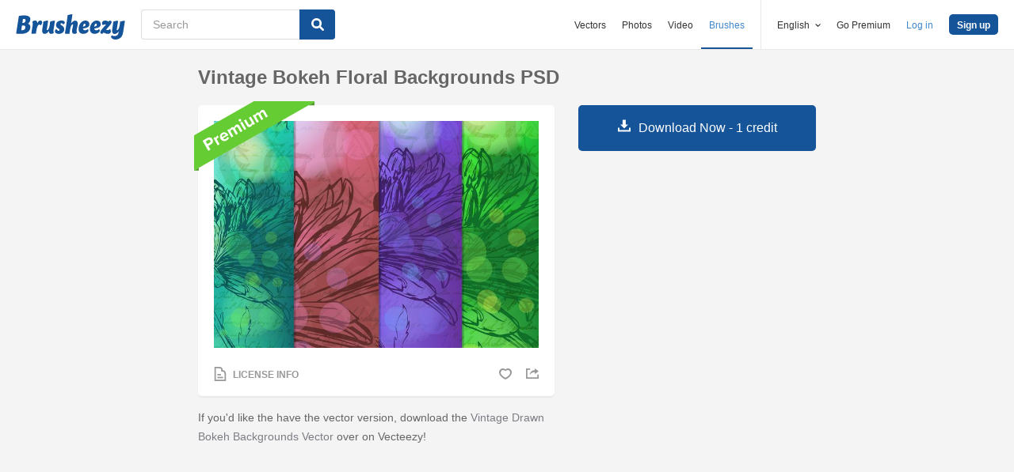

--- FILE ---
content_type: text/html; charset=utf-8
request_url: https://www.brusheezy.com/backgrounds/54081-vintage-bokeh-floral-backgrounds-psd
body_size: 34601
content:
<!DOCTYPE html>
<!--[if lt IE 7]>      <html lang="en" xmlns:fb="http://developers.facebook.com/schema/" xmlns:og="http://opengraphprotocol.org/schema/" class="no-js lt-ie9 lt-ie8 lt-ie7"> <![endif]-->
<!--[if IE 7]>         <html lang="en" xmlns:fb="http://developers.facebook.com/schema/" xmlns:og="http://opengraphprotocol.org/schema/" class="no-js lt-ie9 lt-ie8"> <![endif]-->
<!--[if IE 8]>         <html lang="en" xmlns:fb="http://developers.facebook.com/schema/" xmlns:og="http://opengraphprotocol.org/schema/" class="no-js lt-ie9"> <![endif]-->
<!--[if IE 9]>         <html lang="en" xmlns:fb="http://developers.facebook.com/schema/" xmlns:og="http://opengraphprotocol.org/schema/" class="no-js ie9"> <![endif]-->
<!--[if gt IE 9]><!--> <html lang="en" xmlns:fb="http://developers.facebook.com/schema/" xmlns:og="http://opengraphprotocol.org/schema/" class="no-js"> <!--<![endif]-->
  <head>
	  <script type="text/javascript">window.country_code = "US";window.remote_ip_address = '3.131.90.210'</script>
        <link rel="alternate" href="https://www.brusheezy.com/backgrounds/54081-vintage-bokeh-floral-backgrounds-psd" hreflang="en" />
    <link rel="alternate" href="https://es.brusheezy.com/antecedentes/54081-vintage-bokeh-fondos-florales-psd" hreflang="es" />
    <link rel="alternate" href="https://pt.brusheezy.com/fundos/54081-vintage-bokeh-floral-backgrounds-psd" hreflang="pt-BR" />
    <link rel="alternate" href="https://de.brusheezy.com/hintergrunde/54081-vintage-bokeh-floral-hintergrunde-psd" hreflang="de" />
    <link rel="alternate" href="https://fr.brusheezy.com/fond-d-39-ecran/54081-fond-d-39-ecran-floral-vintage-bokeh-psd" hreflang="fr" />
    <link rel="alternate" href="https://nl.brusheezy.com/achtergronden/54081-vintage-bokeh-bloemen-achtergronden-psd" hreflang="nl" />
    <link rel="alternate" href="https://sv.brusheezy.com/bakgrunder/54081-vintage-bokeh-blommig-bakgrund-psd" hreflang="sv" />
    <link rel="alternate" href="https://www.brusheezy.com/backgrounds/54081-vintage-bokeh-floral-backgrounds-psd" hreflang="x-default" />

    
    <link rel="dns-prefetch" href="//static.brusheezy.com">
    <meta charset="utf-8">
    <meta http-equiv="X-UA-Compatible" content="IE=edge,chrome=1">
<script>window.NREUM||(NREUM={});NREUM.info={"beacon":"bam.nr-data.net","errorBeacon":"bam.nr-data.net","licenseKey":"NRJS-e38a0a5d9f3d7a161d2","applicationID":"682498450","transactionName":"J1kMFkBaWF9cREoQVxdZFxBRUEccSl4KFQ==","queueTime":0,"applicationTime":208,"agent":""}</script>
<script>(window.NREUM||(NREUM={})).init={ajax:{deny_list:["bam.nr-data.net"]},feature_flags:["soft_nav"]};(window.NREUM||(NREUM={})).loader_config={licenseKey:"NRJS-e38a0a5d9f3d7a161d2",applicationID:"682498450",browserID:"682498528"};;/*! For license information please see nr-loader-rum-1.306.0.min.js.LICENSE.txt */
(()=>{var e,t,r={122:(e,t,r)=>{"use strict";r.d(t,{a:()=>i});var n=r(944);function i(e,t){try{if(!e||"object"!=typeof e)return(0,n.R)(3);if(!t||"object"!=typeof t)return(0,n.R)(4);const r=Object.create(Object.getPrototypeOf(t),Object.getOwnPropertyDescriptors(t)),a=0===Object.keys(r).length?e:r;for(let o in a)if(void 0!==e[o])try{if(null===e[o]){r[o]=null;continue}Array.isArray(e[o])&&Array.isArray(t[o])?r[o]=Array.from(new Set([...e[o],...t[o]])):"object"==typeof e[o]&&"object"==typeof t[o]?r[o]=i(e[o],t[o]):r[o]=e[o]}catch(e){r[o]||(0,n.R)(1,e)}return r}catch(e){(0,n.R)(2,e)}}},154:(e,t,r)=>{"use strict";r.d(t,{OF:()=>c,RI:()=>i,WN:()=>u,bv:()=>a,eN:()=>l,gm:()=>o,mw:()=>s,sb:()=>d});var n=r(863);const i="undefined"!=typeof window&&!!window.document,a="undefined"!=typeof WorkerGlobalScope&&("undefined"!=typeof self&&self instanceof WorkerGlobalScope&&self.navigator instanceof WorkerNavigator||"undefined"!=typeof globalThis&&globalThis instanceof WorkerGlobalScope&&globalThis.navigator instanceof WorkerNavigator),o=i?window:"undefined"!=typeof WorkerGlobalScope&&("undefined"!=typeof self&&self instanceof WorkerGlobalScope&&self||"undefined"!=typeof globalThis&&globalThis instanceof WorkerGlobalScope&&globalThis),s=Boolean("hidden"===o?.document?.visibilityState),c=/iPad|iPhone|iPod/.test(o.navigator?.userAgent),d=c&&"undefined"==typeof SharedWorker,u=((()=>{const e=o.navigator?.userAgent?.match(/Firefox[/\s](\d+\.\d+)/);Array.isArray(e)&&e.length>=2&&e[1]})(),Date.now()-(0,n.t)()),l=()=>"undefined"!=typeof PerformanceNavigationTiming&&o?.performance?.getEntriesByType("navigation")?.[0]?.responseStart},163:(e,t,r)=>{"use strict";r.d(t,{j:()=>E});var n=r(384),i=r(741);var a=r(555);r(860).K7.genericEvents;const o="experimental.resources",s="register",c=e=>{if(!e||"string"!=typeof e)return!1;try{document.createDocumentFragment().querySelector(e)}catch{return!1}return!0};var d=r(614),u=r(944),l=r(122);const f="[data-nr-mask]",g=e=>(0,l.a)(e,(()=>{const e={feature_flags:[],experimental:{allow_registered_children:!1,resources:!1},mask_selector:"*",block_selector:"[data-nr-block]",mask_input_options:{color:!1,date:!1,"datetime-local":!1,email:!1,month:!1,number:!1,range:!1,search:!1,tel:!1,text:!1,time:!1,url:!1,week:!1,textarea:!1,select:!1,password:!0}};return{ajax:{deny_list:void 0,block_internal:!0,enabled:!0,autoStart:!0},api:{get allow_registered_children(){return e.feature_flags.includes(s)||e.experimental.allow_registered_children},set allow_registered_children(t){e.experimental.allow_registered_children=t},duplicate_registered_data:!1},browser_consent_mode:{enabled:!1},distributed_tracing:{enabled:void 0,exclude_newrelic_header:void 0,cors_use_newrelic_header:void 0,cors_use_tracecontext_headers:void 0,allowed_origins:void 0},get feature_flags(){return e.feature_flags},set feature_flags(t){e.feature_flags=t},generic_events:{enabled:!0,autoStart:!0},harvest:{interval:30},jserrors:{enabled:!0,autoStart:!0},logging:{enabled:!0,autoStart:!0},metrics:{enabled:!0,autoStart:!0},obfuscate:void 0,page_action:{enabled:!0},page_view_event:{enabled:!0,autoStart:!0},page_view_timing:{enabled:!0,autoStart:!0},performance:{capture_marks:!1,capture_measures:!1,capture_detail:!0,resources:{get enabled(){return e.feature_flags.includes(o)||e.experimental.resources},set enabled(t){e.experimental.resources=t},asset_types:[],first_party_domains:[],ignore_newrelic:!0}},privacy:{cookies_enabled:!0},proxy:{assets:void 0,beacon:void 0},session:{expiresMs:d.wk,inactiveMs:d.BB},session_replay:{autoStart:!0,enabled:!1,preload:!1,sampling_rate:10,error_sampling_rate:100,collect_fonts:!1,inline_images:!1,fix_stylesheets:!0,mask_all_inputs:!0,get mask_text_selector(){return e.mask_selector},set mask_text_selector(t){c(t)?e.mask_selector="".concat(t,",").concat(f):""===t||null===t?e.mask_selector=f:(0,u.R)(5,t)},get block_class(){return"nr-block"},get ignore_class(){return"nr-ignore"},get mask_text_class(){return"nr-mask"},get block_selector(){return e.block_selector},set block_selector(t){c(t)?e.block_selector+=",".concat(t):""!==t&&(0,u.R)(6,t)},get mask_input_options(){return e.mask_input_options},set mask_input_options(t){t&&"object"==typeof t?e.mask_input_options={...t,password:!0}:(0,u.R)(7,t)}},session_trace:{enabled:!0,autoStart:!0},soft_navigations:{enabled:!0,autoStart:!0},spa:{enabled:!0,autoStart:!0},ssl:void 0,user_actions:{enabled:!0,elementAttributes:["id","className","tagName","type"]}}})());var p=r(154),m=r(324);let h=0;const v={buildEnv:m.F3,distMethod:m.Xs,version:m.xv,originTime:p.WN},b={consented:!1},y={appMetadata:{},get consented(){return this.session?.state?.consent||b.consented},set consented(e){b.consented=e},customTransaction:void 0,denyList:void 0,disabled:!1,harvester:void 0,isolatedBacklog:!1,isRecording:!1,loaderType:void 0,maxBytes:3e4,obfuscator:void 0,onerror:void 0,ptid:void 0,releaseIds:{},session:void 0,timeKeeper:void 0,registeredEntities:[],jsAttributesMetadata:{bytes:0},get harvestCount(){return++h}},_=e=>{const t=(0,l.a)(e,y),r=Object.keys(v).reduce((e,t)=>(e[t]={value:v[t],writable:!1,configurable:!0,enumerable:!0},e),{});return Object.defineProperties(t,r)};var w=r(701);const x=e=>{const t=e.startsWith("http");e+="/",r.p=t?e:"https://"+e};var S=r(836),k=r(241);const R={accountID:void 0,trustKey:void 0,agentID:void 0,licenseKey:void 0,applicationID:void 0,xpid:void 0},A=e=>(0,l.a)(e,R),T=new Set;function E(e,t={},r,o){let{init:s,info:c,loader_config:d,runtime:u={},exposed:l=!0}=t;if(!c){const e=(0,n.pV)();s=e.init,c=e.info,d=e.loader_config}e.init=g(s||{}),e.loader_config=A(d||{}),c.jsAttributes??={},p.bv&&(c.jsAttributes.isWorker=!0),e.info=(0,a.D)(c);const f=e.init,m=[c.beacon,c.errorBeacon];T.has(e.agentIdentifier)||(f.proxy.assets&&(x(f.proxy.assets),m.push(f.proxy.assets)),f.proxy.beacon&&m.push(f.proxy.beacon),e.beacons=[...m],function(e){const t=(0,n.pV)();Object.getOwnPropertyNames(i.W.prototype).forEach(r=>{const n=i.W.prototype[r];if("function"!=typeof n||"constructor"===n)return;let a=t[r];e[r]&&!1!==e.exposed&&"micro-agent"!==e.runtime?.loaderType&&(t[r]=(...t)=>{const n=e[r](...t);return a?a(...t):n})})}(e),(0,n.US)("activatedFeatures",w.B),e.runSoftNavOverSpa&&=!0===f.soft_navigations.enabled&&f.feature_flags.includes("soft_nav")),u.denyList=[...f.ajax.deny_list||[],...f.ajax.block_internal?m:[]],u.ptid=e.agentIdentifier,u.loaderType=r,e.runtime=_(u),T.has(e.agentIdentifier)||(e.ee=S.ee.get(e.agentIdentifier),e.exposed=l,(0,k.W)({agentIdentifier:e.agentIdentifier,drained:!!w.B?.[e.agentIdentifier],type:"lifecycle",name:"initialize",feature:void 0,data:e.config})),T.add(e.agentIdentifier)}},234:(e,t,r)=>{"use strict";r.d(t,{W:()=>a});var n=r(836),i=r(687);class a{constructor(e,t){this.agentIdentifier=e,this.ee=n.ee.get(e),this.featureName=t,this.blocked=!1}deregisterDrain(){(0,i.x3)(this.agentIdentifier,this.featureName)}}},241:(e,t,r)=>{"use strict";r.d(t,{W:()=>a});var n=r(154);const i="newrelic";function a(e={}){try{n.gm.dispatchEvent(new CustomEvent(i,{detail:e}))}catch(e){}}},261:(e,t,r)=>{"use strict";r.d(t,{$9:()=>d,BL:()=>s,CH:()=>g,Dl:()=>_,Fw:()=>y,PA:()=>h,Pl:()=>n,Pv:()=>k,Tb:()=>l,U2:()=>a,V1:()=>S,Wb:()=>x,bt:()=>b,cD:()=>v,d3:()=>w,dT:()=>c,eY:()=>p,fF:()=>f,hG:()=>i,k6:()=>o,nb:()=>m,o5:()=>u});const n="api-",i="addPageAction",a="addToTrace",o="addRelease",s="finished",c="interaction",d="log",u="noticeError",l="pauseReplay",f="recordCustomEvent",g="recordReplay",p="register",m="setApplicationVersion",h="setCurrentRouteName",v="setCustomAttribute",b="setErrorHandler",y="setPageViewName",_="setUserId",w="start",x="wrapLogger",S="measure",k="consent"},289:(e,t,r)=>{"use strict";r.d(t,{GG:()=>o,Qr:()=>c,sB:()=>s});var n=r(878),i=r(389);function a(){return"undefined"==typeof document||"complete"===document.readyState}function o(e,t){if(a())return e();const r=(0,i.J)(e),o=setInterval(()=>{a()&&(clearInterval(o),r())},500);(0,n.sp)("load",r,t)}function s(e){if(a())return e();(0,n.DD)("DOMContentLoaded",e)}function c(e){if(a())return e();(0,n.sp)("popstate",e)}},324:(e,t,r)=>{"use strict";r.d(t,{F3:()=>i,Xs:()=>a,xv:()=>n});const n="1.306.0",i="PROD",a="CDN"},374:(e,t,r)=>{r.nc=(()=>{try{return document?.currentScript?.nonce}catch(e){}return""})()},384:(e,t,r)=>{"use strict";r.d(t,{NT:()=>o,US:()=>u,Zm:()=>s,bQ:()=>d,dV:()=>c,pV:()=>l});var n=r(154),i=r(863),a=r(910);const o={beacon:"bam.nr-data.net",errorBeacon:"bam.nr-data.net"};function s(){return n.gm.NREUM||(n.gm.NREUM={}),void 0===n.gm.newrelic&&(n.gm.newrelic=n.gm.NREUM),n.gm.NREUM}function c(){let e=s();return e.o||(e.o={ST:n.gm.setTimeout,SI:n.gm.setImmediate||n.gm.setInterval,CT:n.gm.clearTimeout,XHR:n.gm.XMLHttpRequest,REQ:n.gm.Request,EV:n.gm.Event,PR:n.gm.Promise,MO:n.gm.MutationObserver,FETCH:n.gm.fetch,WS:n.gm.WebSocket},(0,a.i)(...Object.values(e.o))),e}function d(e,t){let r=s();r.initializedAgents??={},t.initializedAt={ms:(0,i.t)(),date:new Date},r.initializedAgents[e]=t}function u(e,t){s()[e]=t}function l(){return function(){let e=s();const t=e.info||{};e.info={beacon:o.beacon,errorBeacon:o.errorBeacon,...t}}(),function(){let e=s();const t=e.init||{};e.init={...t}}(),c(),function(){let e=s();const t=e.loader_config||{};e.loader_config={...t}}(),s()}},389:(e,t,r)=>{"use strict";function n(e,t=500,r={}){const n=r?.leading||!1;let i;return(...r)=>{n&&void 0===i&&(e.apply(this,r),i=setTimeout(()=>{i=clearTimeout(i)},t)),n||(clearTimeout(i),i=setTimeout(()=>{e.apply(this,r)},t))}}function i(e){let t=!1;return(...r)=>{t||(t=!0,e.apply(this,r))}}r.d(t,{J:()=>i,s:()=>n})},555:(e,t,r)=>{"use strict";r.d(t,{D:()=>s,f:()=>o});var n=r(384),i=r(122);const a={beacon:n.NT.beacon,errorBeacon:n.NT.errorBeacon,licenseKey:void 0,applicationID:void 0,sa:void 0,queueTime:void 0,applicationTime:void 0,ttGuid:void 0,user:void 0,account:void 0,product:void 0,extra:void 0,jsAttributes:{},userAttributes:void 0,atts:void 0,transactionName:void 0,tNamePlain:void 0};function o(e){try{return!!e.licenseKey&&!!e.errorBeacon&&!!e.applicationID}catch(e){return!1}}const s=e=>(0,i.a)(e,a)},566:(e,t,r)=>{"use strict";r.d(t,{LA:()=>s,bz:()=>o});var n=r(154);const i="xxxxxxxx-xxxx-4xxx-yxxx-xxxxxxxxxxxx";function a(e,t){return e?15&e[t]:16*Math.random()|0}function o(){const e=n.gm?.crypto||n.gm?.msCrypto;let t,r=0;return e&&e.getRandomValues&&(t=e.getRandomValues(new Uint8Array(30))),i.split("").map(e=>"x"===e?a(t,r++).toString(16):"y"===e?(3&a()|8).toString(16):e).join("")}function s(e){const t=n.gm?.crypto||n.gm?.msCrypto;let r,i=0;t&&t.getRandomValues&&(r=t.getRandomValues(new Uint8Array(e)));const o=[];for(var s=0;s<e;s++)o.push(a(r,i++).toString(16));return o.join("")}},606:(e,t,r)=>{"use strict";r.d(t,{i:()=>a});var n=r(908);a.on=o;var i=a.handlers={};function a(e,t,r,a){o(a||n.d,i,e,t,r)}function o(e,t,r,i,a){a||(a="feature"),e||(e=n.d);var o=t[a]=t[a]||{};(o[r]=o[r]||[]).push([e,i])}},607:(e,t,r)=>{"use strict";r.d(t,{W:()=>n});const n=(0,r(566).bz)()},614:(e,t,r)=>{"use strict";r.d(t,{BB:()=>o,H3:()=>n,g:()=>d,iL:()=>c,tS:()=>s,uh:()=>i,wk:()=>a});const n="NRBA",i="SESSION",a=144e5,o=18e5,s={STARTED:"session-started",PAUSE:"session-pause",RESET:"session-reset",RESUME:"session-resume",UPDATE:"session-update"},c={SAME_TAB:"same-tab",CROSS_TAB:"cross-tab"},d={OFF:0,FULL:1,ERROR:2}},630:(e,t,r)=>{"use strict";r.d(t,{T:()=>n});const n=r(860).K7.pageViewEvent},646:(e,t,r)=>{"use strict";r.d(t,{y:()=>n});class n{constructor(e){this.contextId=e}}},687:(e,t,r)=>{"use strict";r.d(t,{Ak:()=>d,Ze:()=>f,x3:()=>u});var n=r(241),i=r(836),a=r(606),o=r(860),s=r(646);const c={};function d(e,t){const r={staged:!1,priority:o.P3[t]||0};l(e),c[e].get(t)||c[e].set(t,r)}function u(e,t){e&&c[e]&&(c[e].get(t)&&c[e].delete(t),p(e,t,!1),c[e].size&&g(e))}function l(e){if(!e)throw new Error("agentIdentifier required");c[e]||(c[e]=new Map)}function f(e="",t="feature",r=!1){if(l(e),!e||!c[e].get(t)||r)return p(e,t);c[e].get(t).staged=!0,g(e)}function g(e){const t=Array.from(c[e]);t.every(([e,t])=>t.staged)&&(t.sort((e,t)=>e[1].priority-t[1].priority),t.forEach(([t])=>{c[e].delete(t),p(e,t)}))}function p(e,t,r=!0){const o=e?i.ee.get(e):i.ee,c=a.i.handlers;if(!o.aborted&&o.backlog&&c){if((0,n.W)({agentIdentifier:e,type:"lifecycle",name:"drain",feature:t}),r){const e=o.backlog[t],r=c[t];if(r){for(let t=0;e&&t<e.length;++t)m(e[t],r);Object.entries(r).forEach(([e,t])=>{Object.values(t||{}).forEach(t=>{t[0]?.on&&t[0]?.context()instanceof s.y&&t[0].on(e,t[1])})})}}o.isolatedBacklog||delete c[t],o.backlog[t]=null,o.emit("drain-"+t,[])}}function m(e,t){var r=e[1];Object.values(t[r]||{}).forEach(t=>{var r=e[0];if(t[0]===r){var n=t[1],i=e[3],a=e[2];n.apply(i,a)}})}},699:(e,t,r)=>{"use strict";r.d(t,{It:()=>a,KC:()=>s,No:()=>i,qh:()=>o});var n=r(860);const i=16e3,a=1e6,o="SESSION_ERROR",s={[n.K7.logging]:!0,[n.K7.genericEvents]:!1,[n.K7.jserrors]:!1,[n.K7.ajax]:!1}},701:(e,t,r)=>{"use strict";r.d(t,{B:()=>a,t:()=>o});var n=r(241);const i=new Set,a={};function o(e,t){const r=t.agentIdentifier;a[r]??={},e&&"object"==typeof e&&(i.has(r)||(t.ee.emit("rumresp",[e]),a[r]=e,i.add(r),(0,n.W)({agentIdentifier:r,loaded:!0,drained:!0,type:"lifecycle",name:"load",feature:void 0,data:e})))}},741:(e,t,r)=>{"use strict";r.d(t,{W:()=>a});var n=r(944),i=r(261);class a{#e(e,...t){if(this[e]!==a.prototype[e])return this[e](...t);(0,n.R)(35,e)}addPageAction(e,t){return this.#e(i.hG,e,t)}register(e){return this.#e(i.eY,e)}recordCustomEvent(e,t){return this.#e(i.fF,e,t)}setPageViewName(e,t){return this.#e(i.Fw,e,t)}setCustomAttribute(e,t,r){return this.#e(i.cD,e,t,r)}noticeError(e,t){return this.#e(i.o5,e,t)}setUserId(e){return this.#e(i.Dl,e)}setApplicationVersion(e){return this.#e(i.nb,e)}setErrorHandler(e){return this.#e(i.bt,e)}addRelease(e,t){return this.#e(i.k6,e,t)}log(e,t){return this.#e(i.$9,e,t)}start(){return this.#e(i.d3)}finished(e){return this.#e(i.BL,e)}recordReplay(){return this.#e(i.CH)}pauseReplay(){return this.#e(i.Tb)}addToTrace(e){return this.#e(i.U2,e)}setCurrentRouteName(e){return this.#e(i.PA,e)}interaction(e){return this.#e(i.dT,e)}wrapLogger(e,t,r){return this.#e(i.Wb,e,t,r)}measure(e,t){return this.#e(i.V1,e,t)}consent(e){return this.#e(i.Pv,e)}}},782:(e,t,r)=>{"use strict";r.d(t,{T:()=>n});const n=r(860).K7.pageViewTiming},836:(e,t,r)=>{"use strict";r.d(t,{P:()=>s,ee:()=>c});var n=r(384),i=r(990),a=r(646),o=r(607);const s="nr@context:".concat(o.W),c=function e(t,r){var n={},o={},u={},l=!1;try{l=16===r.length&&d.initializedAgents?.[r]?.runtime.isolatedBacklog}catch(e){}var f={on:p,addEventListener:p,removeEventListener:function(e,t){var r=n[e];if(!r)return;for(var i=0;i<r.length;i++)r[i]===t&&r.splice(i,1)},emit:function(e,r,n,i,a){!1!==a&&(a=!0);if(c.aborted&&!i)return;t&&a&&t.emit(e,r,n);var s=g(n);m(e).forEach(e=>{e.apply(s,r)});var d=v()[o[e]];d&&d.push([f,e,r,s]);return s},get:h,listeners:m,context:g,buffer:function(e,t){const r=v();if(t=t||"feature",f.aborted)return;Object.entries(e||{}).forEach(([e,n])=>{o[n]=t,t in r||(r[t]=[])})},abort:function(){f._aborted=!0,Object.keys(f.backlog).forEach(e=>{delete f.backlog[e]})},isBuffering:function(e){return!!v()[o[e]]},debugId:r,backlog:l?{}:t&&"object"==typeof t.backlog?t.backlog:{},isolatedBacklog:l};return Object.defineProperty(f,"aborted",{get:()=>{let e=f._aborted||!1;return e||(t&&(e=t.aborted),e)}}),f;function g(e){return e&&e instanceof a.y?e:e?(0,i.I)(e,s,()=>new a.y(s)):new a.y(s)}function p(e,t){n[e]=m(e).concat(t)}function m(e){return n[e]||[]}function h(t){return u[t]=u[t]||e(f,t)}function v(){return f.backlog}}(void 0,"globalEE"),d=(0,n.Zm)();d.ee||(d.ee=c)},843:(e,t,r)=>{"use strict";r.d(t,{G:()=>a,u:()=>i});var n=r(878);function i(e,t=!1,r,i){(0,n.DD)("visibilitychange",function(){if(t)return void("hidden"===document.visibilityState&&e());e(document.visibilityState)},r,i)}function a(e,t,r){(0,n.sp)("pagehide",e,t,r)}},860:(e,t,r)=>{"use strict";r.d(t,{$J:()=>u,K7:()=>c,P3:()=>d,XX:()=>i,Yy:()=>s,df:()=>a,qY:()=>n,v4:()=>o});const n="events",i="jserrors",a="browser/blobs",o="rum",s="browser/logs",c={ajax:"ajax",genericEvents:"generic_events",jserrors:i,logging:"logging",metrics:"metrics",pageAction:"page_action",pageViewEvent:"page_view_event",pageViewTiming:"page_view_timing",sessionReplay:"session_replay",sessionTrace:"session_trace",softNav:"soft_navigations",spa:"spa"},d={[c.pageViewEvent]:1,[c.pageViewTiming]:2,[c.metrics]:3,[c.jserrors]:4,[c.spa]:5,[c.ajax]:6,[c.sessionTrace]:7,[c.softNav]:8,[c.sessionReplay]:9,[c.logging]:10,[c.genericEvents]:11},u={[c.pageViewEvent]:o,[c.pageViewTiming]:n,[c.ajax]:n,[c.spa]:n,[c.softNav]:n,[c.metrics]:i,[c.jserrors]:i,[c.sessionTrace]:a,[c.sessionReplay]:a,[c.logging]:s,[c.genericEvents]:"ins"}},863:(e,t,r)=>{"use strict";function n(){return Math.floor(performance.now())}r.d(t,{t:()=>n})},878:(e,t,r)=>{"use strict";function n(e,t){return{capture:e,passive:!1,signal:t}}function i(e,t,r=!1,i){window.addEventListener(e,t,n(r,i))}function a(e,t,r=!1,i){document.addEventListener(e,t,n(r,i))}r.d(t,{DD:()=>a,jT:()=>n,sp:()=>i})},908:(e,t,r)=>{"use strict";r.d(t,{d:()=>n,p:()=>i});var n=r(836).ee.get("handle");function i(e,t,r,i,a){a?(a.buffer([e],i),a.emit(e,t,r)):(n.buffer([e],i),n.emit(e,t,r))}},910:(e,t,r)=>{"use strict";r.d(t,{i:()=>a});var n=r(944);const i=new Map;function a(...e){return e.every(e=>{if(i.has(e))return i.get(e);const t="function"==typeof e?e.toString():"",r=t.includes("[native code]"),a=t.includes("nrWrapper");return r||a||(0,n.R)(64,e?.name||t),i.set(e,r),r})}},944:(e,t,r)=>{"use strict";r.d(t,{R:()=>i});var n=r(241);function i(e,t){"function"==typeof console.debug&&(console.debug("New Relic Warning: https://github.com/newrelic/newrelic-browser-agent/blob/main/docs/warning-codes.md#".concat(e),t),(0,n.W)({agentIdentifier:null,drained:null,type:"data",name:"warn",feature:"warn",data:{code:e,secondary:t}}))}},969:(e,t,r)=>{"use strict";r.d(t,{TZ:()=>n,XG:()=>s,rs:()=>i,xV:()=>o,z_:()=>a});const n=r(860).K7.metrics,i="sm",a="cm",o="storeSupportabilityMetrics",s="storeEventMetrics"},990:(e,t,r)=>{"use strict";r.d(t,{I:()=>i});var n=Object.prototype.hasOwnProperty;function i(e,t,r){if(n.call(e,t))return e[t];var i=r();if(Object.defineProperty&&Object.keys)try{return Object.defineProperty(e,t,{value:i,writable:!0,enumerable:!1}),i}catch(e){}return e[t]=i,i}}},n={};function i(e){var t=n[e];if(void 0!==t)return t.exports;var a=n[e]={exports:{}};return r[e](a,a.exports,i),a.exports}i.m=r,i.d=(e,t)=>{for(var r in t)i.o(t,r)&&!i.o(e,r)&&Object.defineProperty(e,r,{enumerable:!0,get:t[r]})},i.f={},i.e=e=>Promise.all(Object.keys(i.f).reduce((t,r)=>(i.f[r](e,t),t),[])),i.u=e=>"nr-rum-1.306.0.min.js",i.o=(e,t)=>Object.prototype.hasOwnProperty.call(e,t),e={},t="NRBA-1.306.0.PROD:",i.l=(r,n,a,o)=>{if(e[r])e[r].push(n);else{var s,c;if(void 0!==a)for(var d=document.getElementsByTagName("script"),u=0;u<d.length;u++){var l=d[u];if(l.getAttribute("src")==r||l.getAttribute("data-webpack")==t+a){s=l;break}}if(!s){c=!0;var f={296:"sha512-XHJAyYwsxAD4jnOFenBf2aq49/pv28jKOJKs7YGQhagYYI2Zk8nHflZPdd7WiilkmEkgIZQEFX4f1AJMoyzKwA=="};(s=document.createElement("script")).charset="utf-8",i.nc&&s.setAttribute("nonce",i.nc),s.setAttribute("data-webpack",t+a),s.src=r,0!==s.src.indexOf(window.location.origin+"/")&&(s.crossOrigin="anonymous"),f[o]&&(s.integrity=f[o])}e[r]=[n];var g=(t,n)=>{s.onerror=s.onload=null,clearTimeout(p);var i=e[r];if(delete e[r],s.parentNode&&s.parentNode.removeChild(s),i&&i.forEach(e=>e(n)),t)return t(n)},p=setTimeout(g.bind(null,void 0,{type:"timeout",target:s}),12e4);s.onerror=g.bind(null,s.onerror),s.onload=g.bind(null,s.onload),c&&document.head.appendChild(s)}},i.r=e=>{"undefined"!=typeof Symbol&&Symbol.toStringTag&&Object.defineProperty(e,Symbol.toStringTag,{value:"Module"}),Object.defineProperty(e,"__esModule",{value:!0})},i.p="https://js-agent.newrelic.com/",(()=>{var e={374:0,840:0};i.f.j=(t,r)=>{var n=i.o(e,t)?e[t]:void 0;if(0!==n)if(n)r.push(n[2]);else{var a=new Promise((r,i)=>n=e[t]=[r,i]);r.push(n[2]=a);var o=i.p+i.u(t),s=new Error;i.l(o,r=>{if(i.o(e,t)&&(0!==(n=e[t])&&(e[t]=void 0),n)){var a=r&&("load"===r.type?"missing":r.type),o=r&&r.target&&r.target.src;s.message="Loading chunk "+t+" failed: ("+a+": "+o+")",s.name="ChunkLoadError",s.type=a,s.request=o,n[1](s)}},"chunk-"+t,t)}};var t=(t,r)=>{var n,a,[o,s,c]=r,d=0;if(o.some(t=>0!==e[t])){for(n in s)i.o(s,n)&&(i.m[n]=s[n]);if(c)c(i)}for(t&&t(r);d<o.length;d++)a=o[d],i.o(e,a)&&e[a]&&e[a][0](),e[a]=0},r=self["webpackChunk:NRBA-1.306.0.PROD"]=self["webpackChunk:NRBA-1.306.0.PROD"]||[];r.forEach(t.bind(null,0)),r.push=t.bind(null,r.push.bind(r))})(),(()=>{"use strict";i(374);var e=i(566),t=i(741);class r extends t.W{agentIdentifier=(0,e.LA)(16)}var n=i(860);const a=Object.values(n.K7);var o=i(163);var s=i(908),c=i(863),d=i(261),u=i(241),l=i(944),f=i(701),g=i(969);function p(e,t,i,a){const o=a||i;!o||o[e]&&o[e]!==r.prototype[e]||(o[e]=function(){(0,s.p)(g.xV,["API/"+e+"/called"],void 0,n.K7.metrics,i.ee),(0,u.W)({agentIdentifier:i.agentIdentifier,drained:!!f.B?.[i.agentIdentifier],type:"data",name:"api",feature:d.Pl+e,data:{}});try{return t.apply(this,arguments)}catch(e){(0,l.R)(23,e)}})}function m(e,t,r,n,i){const a=e.info;null===r?delete a.jsAttributes[t]:a.jsAttributes[t]=r,(i||null===r)&&(0,s.p)(d.Pl+n,[(0,c.t)(),t,r],void 0,"session",e.ee)}var h=i(687),v=i(234),b=i(289),y=i(154),_=i(384);const w=e=>y.RI&&!0===e?.privacy.cookies_enabled;function x(e){return!!(0,_.dV)().o.MO&&w(e)&&!0===e?.session_trace.enabled}var S=i(389),k=i(699);class R extends v.W{constructor(e,t){super(e.agentIdentifier,t),this.agentRef=e,this.abortHandler=void 0,this.featAggregate=void 0,this.loadedSuccessfully=void 0,this.onAggregateImported=new Promise(e=>{this.loadedSuccessfully=e}),this.deferred=Promise.resolve(),!1===e.init[this.featureName].autoStart?this.deferred=new Promise((t,r)=>{this.ee.on("manual-start-all",(0,S.J)(()=>{(0,h.Ak)(e.agentIdentifier,this.featureName),t()}))}):(0,h.Ak)(e.agentIdentifier,t)}importAggregator(e,t,r={}){if(this.featAggregate)return;const n=async()=>{let n;await this.deferred;try{if(w(e.init)){const{setupAgentSession:t}=await i.e(296).then(i.bind(i,305));n=t(e)}}catch(e){(0,l.R)(20,e),this.ee.emit("internal-error",[e]),(0,s.p)(k.qh,[e],void 0,this.featureName,this.ee)}try{if(!this.#t(this.featureName,n,e.init))return(0,h.Ze)(this.agentIdentifier,this.featureName),void this.loadedSuccessfully(!1);const{Aggregate:i}=await t();this.featAggregate=new i(e,r),e.runtime.harvester.initializedAggregates.push(this.featAggregate),this.loadedSuccessfully(!0)}catch(e){(0,l.R)(34,e),this.abortHandler?.(),(0,h.Ze)(this.agentIdentifier,this.featureName,!0),this.loadedSuccessfully(!1),this.ee&&this.ee.abort()}};y.RI?(0,b.GG)(()=>n(),!0):n()}#t(e,t,r){if(this.blocked)return!1;switch(e){case n.K7.sessionReplay:return x(r)&&!!t;case n.K7.sessionTrace:return!!t;default:return!0}}}var A=i(630),T=i(614);class E extends R{static featureName=A.T;constructor(e){var t;super(e,A.T),this.setupInspectionEvents(e.agentIdentifier),t=e,p(d.Fw,function(e,r){"string"==typeof e&&("/"!==e.charAt(0)&&(e="/"+e),t.runtime.customTransaction=(r||"http://custom.transaction")+e,(0,s.p)(d.Pl+d.Fw,[(0,c.t)()],void 0,void 0,t.ee))},t),this.importAggregator(e,()=>i.e(296).then(i.bind(i,943)))}setupInspectionEvents(e){const t=(t,r)=>{t&&(0,u.W)({agentIdentifier:e,timeStamp:t.timeStamp,loaded:"complete"===t.target.readyState,type:"window",name:r,data:t.target.location+""})};(0,b.sB)(e=>{t(e,"DOMContentLoaded")}),(0,b.GG)(e=>{t(e,"load")}),(0,b.Qr)(e=>{t(e,"navigate")}),this.ee.on(T.tS.UPDATE,(t,r)=>{(0,u.W)({agentIdentifier:e,type:"lifecycle",name:"session",data:r})})}}var N=i(843),I=i(782);class j extends R{static featureName=I.T;constructor(e){super(e,I.T),y.RI&&((0,N.u)(()=>(0,s.p)("docHidden",[(0,c.t)()],void 0,I.T,this.ee),!0),(0,N.G)(()=>(0,s.p)("winPagehide",[(0,c.t)()],void 0,I.T,this.ee)),this.importAggregator(e,()=>i.e(296).then(i.bind(i,117))))}}class P extends R{static featureName=g.TZ;constructor(e){super(e,g.TZ),y.RI&&document.addEventListener("securitypolicyviolation",e=>{(0,s.p)(g.xV,["Generic/CSPViolation/Detected"],void 0,this.featureName,this.ee)}),this.importAggregator(e,()=>i.e(296).then(i.bind(i,623)))}}new class extends r{constructor(e){var t;(super(),y.gm)?(this.features={},(0,_.bQ)(this.agentIdentifier,this),this.desiredFeatures=new Set(e.features||[]),this.desiredFeatures.add(E),this.runSoftNavOverSpa=[...this.desiredFeatures].some(e=>e.featureName===n.K7.softNav),(0,o.j)(this,e,e.loaderType||"agent"),t=this,p(d.cD,function(e,r,n=!1){if("string"==typeof e){if(["string","number","boolean"].includes(typeof r)||null===r)return m(t,e,r,d.cD,n);(0,l.R)(40,typeof r)}else(0,l.R)(39,typeof e)},t),function(e){p(d.Dl,function(t){if("string"==typeof t||null===t)return m(e,"enduser.id",t,d.Dl,!0);(0,l.R)(41,typeof t)},e)}(this),function(e){p(d.nb,function(t){if("string"==typeof t||null===t)return m(e,"application.version",t,d.nb,!1);(0,l.R)(42,typeof t)},e)}(this),function(e){p(d.d3,function(){e.ee.emit("manual-start-all")},e)}(this),function(e){p(d.Pv,function(t=!0){if("boolean"==typeof t){if((0,s.p)(d.Pl+d.Pv,[t],void 0,"session",e.ee),e.runtime.consented=t,t){const t=e.features.page_view_event;t.onAggregateImported.then(e=>{const r=t.featAggregate;e&&!r.sentRum&&r.sendRum()})}}else(0,l.R)(65,typeof t)},e)}(this),this.run()):(0,l.R)(21)}get config(){return{info:this.info,init:this.init,loader_config:this.loader_config,runtime:this.runtime}}get api(){return this}run(){try{const e=function(e){const t={};return a.forEach(r=>{t[r]=!!e[r]?.enabled}),t}(this.init),t=[...this.desiredFeatures];t.sort((e,t)=>n.P3[e.featureName]-n.P3[t.featureName]),t.forEach(t=>{if(!e[t.featureName]&&t.featureName!==n.K7.pageViewEvent)return;if(this.runSoftNavOverSpa&&t.featureName===n.K7.spa)return;if(!this.runSoftNavOverSpa&&t.featureName===n.K7.softNav)return;const r=function(e){switch(e){case n.K7.ajax:return[n.K7.jserrors];case n.K7.sessionTrace:return[n.K7.ajax,n.K7.pageViewEvent];case n.K7.sessionReplay:return[n.K7.sessionTrace];case n.K7.pageViewTiming:return[n.K7.pageViewEvent];default:return[]}}(t.featureName).filter(e=>!(e in this.features));r.length>0&&(0,l.R)(36,{targetFeature:t.featureName,missingDependencies:r}),this.features[t.featureName]=new t(this)})}catch(e){(0,l.R)(22,e);for(const e in this.features)this.features[e].abortHandler?.();const t=(0,_.Zm)();delete t.initializedAgents[this.agentIdentifier]?.features,delete this.sharedAggregator;return t.ee.get(this.agentIdentifier).abort(),!1}}}({features:[E,j,P],loaderType:"lite"})})()})();</script>
    <meta name="viewport" content="width=device-width, initial-scale=1.0, minimum-scale=1.0" />
    <title>Vintage Bokeh Floral Backgrounds PSD - Free Photoshop Brushes at Brusheezy!</title>
<meta content="Photoshop Brushes - Brusheezy is a HUGE collection of Photoshop Brushes, Photoshop Patterns, Textures, PSDs, Actions, Shapes, Styles, &amp; Gradients to download, or share!" name="description" />
<meta content="brusheezy" name="twitter:site" />
<meta content="brusheezy" name="twitter:creator" />
<meta content="summary_large_image" name="twitter:card" />
<meta content="https://static.brusheezy.com/system/resources/previews/000/054/081/original/vintage-bokeh-floral-backgrounds-psd.jpg" name="twitter:image" />
<meta content="Brusheezy" property="og:site_name" />
<meta content="Vintage Bokeh Floral Backgrounds PSD" property="og:title" />
<meta content="https://www.brusheezy.com/backgrounds/54081-vintage-bokeh-floral-backgrounds-psd" property="og:url" />
<meta content="en_US" property="og:locale" />
<meta content="de_DE" property="og:locale:alternate" />
<meta content="es_ES" property="og:locale:alternate" />
<meta content="fr_FR" property="og:locale:alternate" />
<meta content="nl_NL" property="og:locale:alternate" />
<meta content="pt_BR" property="og:locale:alternate" />
<meta content="sv_SE" property="og:locale:alternate" />
<meta content="https://static.brusheezy.com/system/resources/previews/000/054/081/original/vintage-bokeh-floral-backgrounds-psd.jpg" property="og:image" />
    <link href="/favicon.ico" rel="shortcut icon"></link><link href="/favicon.png" rel="icon" sizes="48x48" type="image/png"></link><link href="/apple-touch-icon-precomposed.png" rel="apple-touch-icon-precomposed"></link>
    <link href="https://maxcdn.bootstrapcdn.com/font-awesome/4.6.3/css/font-awesome.min.css" media="screen" rel="stylesheet" type="text/css" />
    <script src="https://static.brusheezy.com/assets/modernizr.custom.83825-93372fb200ead74f1d44254d993c5440.js" type="text/javascript"></script>
    <link href="https://static.brusheezy.com/assets/application-e6fc89b3e1f8c6290743690971644994.css" media="screen" rel="stylesheet" type="text/css" />
    <link href="https://static.brusheezy.com/assets/print-ac38768f09270df2214d2c500c647adc.css" media="print" rel="stylesheet" type="text/css" />
    <link href="https://feeds.feedburner.com/eezyinc/brusheezy-images" rel="alternate" title="RSS" type="application/rss+xml" />

        <link rel="canonical" href="https://www.brusheezy.com/backgrounds/54081-vintage-bokeh-floral-backgrounds-psd">


    <meta content="authenticity_token" name="csrf-param" />
<meta content="t7oiEYVdRA+7ZvM2ttfdK/J78SBUVJNNY+snyeARf8c=" name="csrf-token" />
    <!-- Begin TextBlock "HTML - Head" -->
<meta name="google-site-verification" content="pfGHD8M12iD8MZoiUsSycicUuSitnj2scI2cB_MvoYw" />
<meta name="google-site-verification" content="b4_frnI9j9l6Hs7d1QntimjvrZOtJ8x8ykl7RfeJS2Y" />
<meta name="tinfoil-site-verification" content="6d4a376b35cc11699dd86a787c7b5ae10b5c70f0" />
<meta name="msvalidate.01" content="9E7A3F56C01FB9B69FCDD1FBD287CAE4" />
<meta name="p:domain_verify" content="e95f03b955f8191de30e476f8527821e"/>
<meta property="fb:page_id" content="111431139680" />
<meta name="google" content="nositelinkssearchbox" />
<meta name="referrer" content="unsafe-url" />
<!--<script type="text/javascript" src="http://api.xeezy.com/api.min.js"></script>-->
<!--<script async src="//cdn-s2s.buysellads.net/pub/brusheezy.js" data-cfasync="false"></script>-->
<link href="https://plus.google.com/116840303500574370724" rel="publisher" />

<script>
  var iStockCoupon = { 
    // --- ADMIN CONIG----
    Code: 'EEZYOFF14', 
    Message: 'Hurry! Offer Expires 10/31/2013',
    // -------------------

    showPopup: function() {
      var win = window.open("", "istock-sale", "width=520,height=320");
      var wrap = win.document.createElement('div'); 
      wrap.setAttribute('class', 'sale-wrapper');
      
      var logo = win.document.createElement('img');
      logo.setAttribute('src', '//static.vecteezy.com/system/assets/asset_files/000/000/171/original/new-istock-logo.jpg');
      wrap.appendChild(logo);
      
      var code = win.document.createElement('div');
      code.setAttribute('class','code');
      code.appendChild(win.document.createTextNode(iStockCoupon.Code));
      wrap.appendChild(code);
      
      var expires = win.document.createElement('div');
      expires.setAttribute('class','expire');
      expires.appendChild(win.document.createTextNode(iStockCoupon.Message));
      wrap.appendChild(expires);
      
      var close = win.document.createElement('a');
      close.setAttribute('href', '#');
      close.appendChild(win.document.createTextNode('Close Window'));
      wrap.appendChild(close);
      
      var style = win.document.createElement('style');
      close.setAttribute('onclick', 'window.close()');
  
      style.appendChild(win.document.createTextNode("a{margin-top: 40px;display:block;font-size:12px;color:rgb(73,149,203);text-decoration:none;} .expire{margin-top:16px;color: rgb(81,81,81);font-size:24px;} .code{margin-top:20px;font-size:50px;font-weight:700;text-transform:uppercase;} img{margin-top:44px;} body{padding:0;margin:0;text-align:center;font-family:sans-serif;} .sale-wrapper{height:288px;border:16px solid #a1a1a1;}"));
      win.document.body.appendChild(style);
      win.document.body.appendChild(wrap);        
    },
  };

</script>
<script src="https://cdn.optimizely.com/js/168948327.js"></script>

<script>var AdminHideEezyPremiumPopup = false</script>
<!-- TradeDoubler site verification 2802548 -->



<!-- End TextBlock "HTML - Head" -->
      <link href="https://static.brusheezy.com/assets/resource-show-090e629f8c47746d2d8ac3af6444ea40.css" media="screen" rel="stylesheet" type="text/css" />
  <script type="text/javascript">
    var is_show_page = true;
  </script>

  <script type="text/javascript">
      var resource_id = 54081;
      var custom_vert_text = "vintage";
  </script>

      <div hidden itemprop="image" itemscope itemtype="http://schema.org/ImageObject">

        <meta itemprop="author" content="EezyPremium">


        <meta itemprop="datePublished" content="2014-06-06">

      <meta itemprop="thumbnailUrl" content="https://static.brusheezy.com/system/resources/thumbnails/000/054/081/original/vintage-bokeh-floral-backgrounds-psd.jpg">
      <meta itemprop="name" content="Vintage Bokeh Floral Backgrounds PSD" />
      <meta itemprop="description" content="If you&#x27;d like the have the vector version, download the &lt;a href=&quot;http://www.vecteezy.com/backgrounds-wallpaper/80685-vintage-drawn-floral-backgrounds-vector/premium&quot;&gt;Vintage Drawn Bokeh Backgrounds Vector&lt;/a&gt; over on Vecteezy!">
        <meta itemprop="contentUrl" content="https://static.brusheezy.com/system/resources/previews/000/054/081/original/vintage-bokeh-floral-backgrounds-psd.jpg">
    </div>


    <script type="application/ld+json">
      {
        "@context": "http://schema.org",
        "@type": "WebSite",
        "name": "brusheezy",
        "url": "https://www.brusheezy.com"
      }
   </script>

    <script type="application/ld+json">
      {
      "@context": "http://schema.org",
      "@type": "Organization",
      "url": "https://www.brusheezy.com",
      "logo": "https://static.brusheezy.com/assets/structured_data/brusheezy-logo-63a0370ba72197d03d41c8ee2a3fe30d.svg",
      "sameAs": [
        "https://www.facebook.com/brusheezy",
        "https://twitter.com/brusheezy",
        "https://pinterest.com/brusheezy/",
        "https://www.youtube.com/EezyInc",
        "https://instagram.com/eezy/",
        "https://www.snapchat.com/add/eezy",
        "https://google.com/+brusheezy"
      ]
     }
    </script>

    <script src="https://static.brusheezy.com/assets/sp-32e34cb9c56d3cd62718aba7a1338855.js" type="text/javascript"></script>
<script type="text/javascript">
  document.addEventListener('DOMContentLoaded', function() {
    snowplow('newTracker', 'sp', 'a.vecteezy.com', {
      appId: 'brusheezy_production',
      discoverRootDomain: true,
      eventMethod: 'beacon',
      cookieSameSite: 'Lax',
      context: {
        webPage: true,
        performanceTiming: true,
        gaCookies: true,
        geolocation: false
      }
    });
    snowplow('setUserIdFromCookie', 'rollout');
    snowplow('enableActivityTracking', {minimumVisitLength: 10, heartbeatDelay: 10});
    snowplow('enableLinkClickTracking');
    snowplow('trackPageView');
  });
</script>

  </head>

  <body class="proper-sticky-ads   fullwidth flex  redesign-layout resources-show"
        data-site="brusheezy">
    
<link rel="preconnect" href="https://a.pub.network/" crossorigin />
<link rel="preconnect" href="https://b.pub.network/" crossorigin />
<link rel="preconnect" href="https://c.pub.network/" crossorigin />
<link rel="preconnect" href="https://d.pub.network/" crossorigin />
<link rel="preconnect" href="https://c.amazon-adsystem.com" crossorigin />
<link rel="preconnect" href="https://s.amazon-adsystem.com" crossorigin />
<link rel="preconnect" href="https://secure.quantserve.com/" crossorigin />
<link rel="preconnect" href="https://rules.quantcount.com/" crossorigin />
<link rel="preconnect" href="https://pixel.quantserve.com/" crossorigin />
<link rel="preconnect" href="https://btloader.com/" crossorigin />
<link rel="preconnect" href="https://api.btloader.com/" crossorigin />
<link rel="preconnect" href="https://confiant-integrations.global.ssl.fastly.net" crossorigin />
<link rel="stylesheet" href="https://a.pub.network/brusheezy-com/cls.css">
<script data-cfasync="false" type="text/javascript">
  var freestar = freestar || {};
  freestar.queue = freestar.queue || [];
  freestar.config = freestar.config || {};
  freestar.config.enabled_slots = [];
  freestar.initCallback = function () { (freestar.config.enabled_slots.length === 0) ? freestar.initCallbackCalled = false : freestar.newAdSlots(freestar.config.enabled_slots) }
</script>
<script src="https://a.pub.network/brusheezy-com/pubfig.min.js" data-cfasync="false" async></script>
<style>
.fs-sticky-footer {
  background: rgba(247, 247, 247, 0.9) !important;
}
</style>
<!-- Tag ID: brusheezy_1x1_bouncex -->
<div align="center" id="brusheezy_1x1_bouncex">
 <script data-cfasync="false" type="text/javascript">
  freestar.config.enabled_slots.push({ placementName: "brusheezy_1x1_bouncex", slotId: "brusheezy_1x1_bouncex" });
 </script>
</div>


      <script src="https://static.brusheezy.com/assets/partner-service-v3-b8d5668d95732f2d5a895618bbc192d0.js" type="text/javascript"></script>

<script type="text/javascript">
  window.partnerService = new window.PartnerService({
    baseUrl: 'https://p.sa7eer.com',
    site: 'brusheezy',
    contentType: "vector",
    locale: 'en',
    controllerName: 'resources',
    pageviewGuid: '652dc540-542c-481e-a8ad-f499fa7b6506',
    sessionGuid: '2dbe954e-decd-46f6-8d61-4ba8ed22e3e2',
  });
</script>


    
      

    <div id="fb-root"></div>



      
<header class="ez-site-header ">
  <div class="max-inner is-logged-out">
    <div class='ez-site-header__logo'>
  <a href="https://www.brusheezy.com/" title="Brusheezy"><svg xmlns="http://www.w3.org/2000/svg" id="Layer_1" data-name="Layer 1" viewBox="0 0 248 57.8"><title>brusheezy-logo-color</title><path class="cls-1" d="M32.4,29.6c0,9.9-9.2,15.3-21.1,15.3-3.9,0-11-.6-11.3-.6L6.3,3.9A61.78,61.78,0,0,1,18,2.7c9.6,0,14.5,3,14.5,8.8a12.42,12.42,0,0,1-5.3,10.2A7.9,7.9,0,0,1,32.4,29.6Zm-11.3.1c0-2.8-1.7-3.9-4.6-3.9-1,0-2.1.1-3.2.2L11.7,36.6c.5,0,1,.1,1.5.1C18.4,36.7,21.1,34,21.1,29.7ZM15.6,10.9l-1.4,9h2.2c3.1,0,5.1-2.9,5.1-6,0-2.1-1.1-3.1-3.4-3.1A10.87,10.87,0,0,0,15.6,10.9Z" transform="translate(0 0)"></path><path class="cls-1" d="M55.3,14.4c2.6,0,4,1.6,4,4.4a8.49,8.49,0,0,1-3.6,6.8,3,3,0,0,0-2.7-2c-4.5,0-6.3,10.6-6.4,11.2L46,38.4l-.9,5.9c-3.1,0-6.9.3-8.1.3a4,4,0,0,1-2.2-1l.8-5.2,2-13,.1-.8c.8-5.4-.7-7.7-.7-7.7a9.11,9.11,0,0,1,6.1-2.5c3.4,0,5.2,2,5.3,6.3,1.2-3.1,3.2-6.3,6.9-6.3Z" transform="translate(0 0)"></path><path class="cls-1" d="M85.4,34.7c-.8,5.4.7,7.7.7,7.7A9.11,9.11,0,0,1,80,44.9c-3.5,0-5.3-2.2-5.3-6.7-2.4,3.7-5.6,6.7-9.7,6.7-4.4,0-6.4-3.7-5.3-11.2L61,25.6c.8-5,1-9,1-9,3.2-.6,7.3-2.1,8.8-2.1a4,4,0,0,1,2.2,1L71.4,25.7l-1.5,9.4c-.1.9,0,1.3.8,1.3,3.7,0,5.8-10.7,5.8-10.7.8-5,1-9,1-9,3.2-.6,7.3-2.1,8.8-2.1a4,4,0,0,1,2.2,1L86.9,25.8l-1.3,8.3Z" transform="translate(0 0)"></path><path class="cls-1" d="M103.3,14.4c4.5,0,7.8,1.6,7.8,4.5,0,3.2-3.9,4.5-3.9,4.5s-1.2-2.9-3.7-2.9a2,2,0,0,0-2.2,2,2.41,2.41,0,0,0,1.3,2.2l3.2,2a8.39,8.39,0,0,1,3.9,7.5c0,6.1-4.9,10.7-12.5,10.7-4.6,0-8.8-2-8.8-5.8,0-3.5,3.5-5.4,3.5-5.4S93.8,38,96.8,38A2,2,0,0,0,99,35.8a2.42,2.42,0,0,0-1.3-2.2l-3-1.9a7.74,7.74,0,0,1-3.8-7c.3-5.9,4.8-10.3,12.4-10.3Z" transform="translate(0 0)"></path><path class="cls-1" d="M138.1,34.8c-1.1,5.4.9,7.7.9,7.7a9.28,9.28,0,0,1-6.1,2.4c-4.3,0-6.3-3.2-5-10l.2-.9,1.8-9.6a.94.94,0,0,0-1-1.3c-3.6,0-5.7,10.9-5.7,11l-.7,4.5-.9,5.9c-3.1,0-6.9.3-8.1.3a4,4,0,0,1-2.2-1l.8-5.2,4.3-27.5c.8-5,1-9,1-9,3.2-.6,7.3-2.1,8.8-2.1a4,4,0,0,1,2.2,1l-3.1,19.9c2.4-3.5,5.5-6.3,9.5-6.3,4.4,0,6.8,3.8,5.3,11.2l-1.8,8.4Z" transform="translate(0 0)"></path><path class="cls-1" d="M167.1,22.9c0,4.4-2.4,7.3-8.4,8.5l-6.3,1.3c.5,2.8,2.2,4.1,5,4.1a8.32,8.32,0,0,0,5.8-2.7,3.74,3.74,0,0,1,1.8,3.1c0,3.7-5.5,7.6-11.9,7.6s-10.8-4.2-10.8-11.2c0-8.2,5.7-19.2,15.8-19.2,5.6,0,9,3.3,9,8.5Zm-10.6,4.2a2.63,2.63,0,0,0,1.7-2.8c0-1.2-.4-3-1.8-3-2.5,0-3.6,4.1-4,7.2Z" transform="translate(0 0)"></path><path class="cls-1" d="M192.9,22.9c0,4.4-2.4,7.3-8.4,8.5l-6.3,1.3c.5,2.8,2.2,4.1,5,4.1a8.32,8.32,0,0,0,5.8-2.7,3.74,3.74,0,0,1,1.8,3.1c0,3.7-5.5,7.6-11.9,7.6s-10.8-4.2-10.8-11.2c0-8.2,5.7-19.2,15.8-19.2,5.5,0,9,3.3,9,8.5Zm-10.7,4.2a2.63,2.63,0,0,0,1.7-2.8c0-1.2-.4-3-1.8-3-2.5,0-3.6,4.1-4,7.2Z" transform="translate(0 0)"></path><path class="cls-1" d="M213.9,33.8a7.72,7.72,0,0,1,2.2,5.4c0,4.5-3.7,5.7-6.9,5.7-4.1,0-7.1-2-10.2-3-.9,1-1.7,2-2.5,3,0,0-4.6-.1-4.6-3.3,0-3.9,6.4-10.5,13.3-18.1a19.88,19.88,0,0,0-2.2-.2c-3.9,0-5.4,2-5.4,2a8.19,8.19,0,0,1-1.8-5.4c.2-4.2,4.2-5.4,7.3-5.4,3.3,0,5.7,1.3,8.1,2.4l1.9-2.4s4.7.1,4.7,3.3c0,3.7-6.2,10.3-12.9,17.6a14.65,14.65,0,0,0,4,.7,6.22,6.22,0,0,0,5-2.3Z" transform="translate(0 0)"></path><path class="cls-1" d="M243.8,42.3c-1.7,10.3-8.6,15.5-17.4,15.5-5.6,0-9.8-3-9.8-6.4a3.85,3.85,0,0,1,1.9-3.3,8.58,8.58,0,0,0,5.7,1.8c3.5,0,8.3-1.5,9.1-6.9l.7-4.2c-2.4,3.5-5.5,6.3-9.5,6.3-4.4,0-6.4-3.7-5.3-11.2l1.3-8.1c.8-5,1-9,1-9,3.2-.6,7.3-2.1,8.8-2.1a4,4,0,0,1,2.2,1l-1.6,10.2-1.5,9.4c-.1.9,0,1.3.8,1.3,3.7,0,5.8-10.7,5.8-10.7.8-5,1-9,1-9,3.2-.6,7.3-2.1,8.8-2.1a4,4,0,0,1,2.2,1L246.4,26Z" transform="translate(0 0)"></path></svg>
</a>
</div>


      <nav class="ez-site-header__main-nav logged-out-nav">
    <ul class="ez-site-header__header-menu">
        <div class="ez-site-header__app-links-wrapper" data-target="ez-mobile-menu.appLinksWrapper">
          <li class="ez-site-header__menu-item ez-site-header__menu-item--app-link "
              data-target="ez-mobile-menu.appLink" >
            <a href="https://www.vecteezy.com" target="_blank">Vectors</a>
          </li>

          <li class="ez-site-header__menu-item ez-site-header__menu-item--app-link "
              data-target="ez-mobile-menu.appLink" >
            <a href="https://www.vecteezy.com/free-photos" target="_blank">Photos</a>
          </li>

          <li class="ez-site-header__menu-item ez-site-header__menu-item--app-link"
              data-target="ez-mobile-menu.appLink" >
            <a href="https://www.videezy.com" target="_blank">Video</a>
          </li>

          <li class="ez-site-header__menu-item ez-site-header__menu-item--app-link active-menu-item"
              data-target="ez-mobile-menu.appLink" >
            <a href="https://www.brusheezy.com" target="_blank">Brushes</a>
          </li>
        </div>

        <div class="ez-site-header__separator"></div>

        <li class="ez-site-header__locale_prompt ez-site-header__menu-item"
            data-action="toggle-language-switcher"
            data-switcher-target="ez-site-header__lang_selector">
          <span>
            English
            <!-- Generator: Adobe Illustrator 21.0.2, SVG Export Plug-In . SVG Version: 6.00 Build 0)  --><svg xmlns="http://www.w3.org/2000/svg" xmlns:xlink="http://www.w3.org/1999/xlink" version="1.1" id="Layer_1" x="0px" y="0px" viewBox="0 0 11.9 7.1" style="enable-background:new 0 0 11.9 7.1;" xml:space="preserve" class="ez-site-header__menu-arrow">
<polygon points="11.9,1.5 10.6,0 6,4.3 1.4,0 0,1.5 6,7.1 "></polygon>
</svg>

          </span>

          
<div id="ez-site-header__lang_selector" class="ez-language-switcher ez-tooltip ez-tooltip--arrow-top">
  <div class="ez-tooltip__arrow ez-tooltip__arrow--middle"></div>
  <div class="ez-tooltip__content">
    <ul>
        <li>
          
            <span class="nested-locale-switcher-link en current">
              English
              <svg xmlns="http://www.w3.org/2000/svg" id="Layer_1" data-name="Layer 1" viewBox="0 0 11.93 9.39"><polygon points="11.93 1.76 10.17 0 4.3 5.87 1.76 3.32 0 5.09 4.3 9.39 11.93 1.76"></polygon></svg>

            </span>
        </li>
        <li>
          <a href="https://es.brusheezy.com/antecedentes/54081-vintage-bokeh-fondos-florales-psd" class="nested-locale-switcher-link es" data-locale="es">Español</a>        </li>
        <li>
          <a href="https://pt.brusheezy.com/fundos/54081-vintage-bokeh-floral-backgrounds-psd" class="nested-locale-switcher-link pt" data-locale="pt">Português</a>        </li>
        <li>
          <a href="https://de.brusheezy.com/hintergrunde/54081-vintage-bokeh-floral-hintergrunde-psd" class="nested-locale-switcher-link de" data-locale="de">Deutsch</a>        </li>
        <li>
          <a href="https://fr.brusheezy.com/fond-d-39-ecran/54081-fond-d-39-ecran-floral-vintage-bokeh-psd" class="nested-locale-switcher-link fr" data-locale="fr">Français</a>        </li>
        <li>
          <a href="https://nl.brusheezy.com/achtergronden/54081-vintage-bokeh-bloemen-achtergronden-psd" class="nested-locale-switcher-link nl" data-locale="nl">Nederlands</a>        </li>
        <li>
          <a href="https://sv.brusheezy.com/bakgrunder/54081-vintage-bokeh-blommig-bakgrund-psd" class="nested-locale-switcher-link sv" data-locale="sv">Svenska</a>        </li>
    </ul>
  </div>
</div>


        </li>

          <li class="ez-site-header__menu-item ez-site-header__menu-item--join-pro-link"
              data-target="ez-mobile-menu.joinProLink">
            <a href="/signups/join_premium">Go Premium</a>
          </li>

          <li class="ez-site-header__menu-item"
              data-target="ez-mobile-menu.logInBtn">
            <a href="/login" class="login-link" data-remote="true" onclick="track_header_login_click();">Log in</a>
          </li>

          <li class="ez-site-header__menu-item ez-site-header__menu-item--btn ez-site-header__menu-item--sign-up-btn"
              data-target="ez-mobile-menu.signUpBtn">
            <a href="/signup" class="ez-btn ez-btn--primary ez-btn--tiny ez-btn--sign-up" data-remote="true" onclick="track_header_join_eezy_click();">Sign up</a>
          </li>


      

        <li class="ez-site-header__menu-item ez-site-header__mobile-menu">
          <button class="ez-site-header__mobile-menu-btn"
                  data-controller="ez-mobile-menu">
            <svg xmlns="http://www.w3.org/2000/svg" viewBox="0 0 20 14"><g id="Layer_2" data-name="Layer 2"><g id="Account_Pages_Mobile_Menu_Open" data-name="Account Pages Mobile Menu Open"><g id="Account_Pages_Mobile_Menu_Open-2" data-name="Account Pages Mobile Menu Open"><path class="cls-1" d="M0,0V2H20V0ZM0,8H20V6H0Zm0,6H20V12H0Z"></path></g></g></g></svg>

          </button>
        </li>
    </ul>

  </nav>

  <script src="https://static.brusheezy.com/assets/header_mobile_menu-bbe8319134d6d4bb7793c9fdffca257c.js" type="text/javascript"></script>


      <p% search_path = nil %>

<form accept-charset="UTF-8" action="/free" class="ez-search-form" data-action="new-search" data-adid="1636631" data-behavior="" data-trafcat="T1" method="post"><div style="margin:0;padding:0;display:inline"><input name="utf8" type="hidden" value="&#x2713;" /><input name="authenticity_token" type="hidden" value="t7oiEYVdRA+7ZvM2ttfdK/J78SBUVJNNY+snyeARf8c=" /></div>
  <input id="from" name="from" type="hidden" value="mainsite" />
  <input id="in_se" name="in_se" type="hidden" value="true" />

  <div class="ez-input">
      <input class="ez-input__field ez-input__field--basic ez-input__field--text ez-search-form__input" id="search" name="search" placeholder="Search" type="text" value="" />

    <button class="ez-search-form__submit" title="Search" type="submit">
      <svg xmlns="http://www.w3.org/2000/svg" id="Layer_1" data-name="Layer 1" viewBox="0 0 14.39 14.39"><title>search</title><path d="M14,12.32,10.81,9.09a5.87,5.87,0,1,0-1.72,1.72L12.32,14A1.23,1.23,0,0,0,14,14,1.23,1.23,0,0,0,14,12.32ZM2.43,5.88A3.45,3.45,0,1,1,5.88,9.33,3.46,3.46,0,0,1,2.43,5.88Z"></path></svg>

</button>  </div>
</form>

  </div><!-- .max-inner -->

</header>


    <div id="body">
      <div class="content">

        

          
  <script>
   var resource_is_premium = true;
  </script>



  <div id="remote-ip" style="display: none;">3.131.90.210</div>



<section id="resource-main"
         class="info-section resource-main-info"
         data-resource-id="54081"
         data-license-type="premium">

  <!-- start: resource-card -->
  <div class="resource-card">
      <center>
</center>


    <h1 class="resource-name">Vintage Bokeh Floral Backgrounds PSD</h1>

    <div class="resource-media">
      <div class="resource-preview item is-premium-resource">

    <img alt="Vintage Bokeh Floral Backgrounds PSD" src="https://static.brusheezy.com/system/resources/previews/000/054/081/non_2x/vintage-bokeh-floral-backgrounds-psd.jpg" srcset="https://static.brusheezy.com/system/resources/previews/000/054/081/original/vintage-bokeh-floral-backgrounds-psd.jpg 2x,
                  https://static.brusheezy.com/system/resources/previews/000/054/081/non_2x/vintage-bokeh-floral-backgrounds-psd.jpg 1x" title="Vintage Bokeh Floral Backgrounds PSD" />

  <div class="resource-actions">
      <div class="resource-license-show">
  <a href="/resources/54081/license_info_modal" data-remote="true" rel="nofollow">
    <!-- Generator: Adobe Illustrator 21.0.2, SVG Export Plug-In . SVG Version: 6.00 Build 0)  --><svg xmlns="http://www.w3.org/2000/svg" xmlns:xlink="http://www.w3.org/1999/xlink" version="1.1" id="Layer_1" x="0px" y="0px" viewBox="0 0 16 20" style="enable-background:new 0 0 16 20;" xml:space="preserve">
<title>license</title>
<g>
	<path d="M11.5,4.7C11.5,3.8,11.6,0,6.3,0C1.2,0,0,0,0,0v20h16c0,0,0-8.3,0-10.5C16,5.7,12.6,4.6,11.5,4.7z M14,18H2V2   c0,0,2.2,0,4.1,0c4.1,0,3.5,2.9,3.2,4.6C12,6.3,14,7,14,10.2C14,12.6,14,18,14,18z"></path>
	<rect x="4" y="14" width="8" height="2"></rect>
	<rect x="4" y="10" width="5" height="2"></rect>
</g>
</svg>

    <span>License Info</span>
</a></div>



    <div class="user-actions">
      
  <a href="/login" class="resource-likes-count fave unauthorized" data-remote="true">
    <!-- Generator: Adobe Illustrator 21.0.2, SVG Export Plug-In . SVG Version: 6.00 Build 0)  --><svg xmlns="http://www.w3.org/2000/svg" xmlns:xlink="http://www.w3.org/1999/xlink" version="1.1" id="Layer_1" x="0px" y="0px" viewBox="0 0 115.4 100" style="enable-background:new 0 0 115.4 100;" xml:space="preserve">
<g>
	<path d="M81.5,0c-9.3,0-17.7,3.7-23.8,9.8c-6.1-6-14.5-9.7-23.8-9.7C15.1,0.1,0,15.3,0,34c0.1,43,57.8,66,57.8,66   s57.7-23.1,57.6-66.1C115.4,15.1,100.2,0,81.5,0z M57.7,84.2c0,0-42.8-19.8-42.8-46.2c0-12.8,7.5-23.3,21.4-23.3   c10,0,16.9,5.5,21.4,10c4.5-4.5,11.4-10,21.4-10c13.9,0,21.4,10.5,21.4,23.3C100.5,64.4,57.7,84.2,57.7,84.2z"></path>
</g>
</svg>

</a>

      <div class="shareblock-horiz">
  <ul>
    <li>
      <a href="https://www.facebook.com/sharer.php?u=https://www.brusheezy.com/backgrounds/54081-vintage-bokeh-floral-backgrounds-psd&amp;t=Vintage Bokeh Floral Backgrounds PSD" class="shr-btn facebook-like" data-social-network="facebook" data-href="https://www.brusheezy.com/backgrounds/54081-vintage-bokeh-floral-backgrounds-psd" data-send="false" data-layout="button" data-width="60" data-show-faces="false" rel="nofollow" target="_blank" rel="nofollow">
        <span class="vhidden"><!-- Generator: Adobe Illustrator 21.0.2, SVG Export Plug-In . SVG Version: 6.00 Build 0)  --><svg xmlns="http://www.w3.org/2000/svg" xmlns:xlink="http://www.w3.org/1999/xlink" version="1.1" id="Layer_1" x="0px" y="0px" viewBox="0 0 14.9 15" style="enable-background:new 0 0 14.9 15;" xml:space="preserve">
<path d="M14.1,0H0.8C0.4,0,0,0.4,0,0.8c0,0,0,0,0,0v13.3C0,14.6,0.4,15,0.8,15h7.1V9.2H6V6.9h1.9V5.3c-0.2-1.5,0.9-2.8,2.4-3  c0.2,0,0.3,0,0.5,0c0.6,0,1.2,0,1.7,0.1v2h-1.2c-0.9,0-1.1,0.4-1.1,1.1v1.5h2.2l-0.3,2.3h-1.9V15h3.8c0.5,0,0.8-0.4,0.8-0.8V0.8  C14.9,0.4,14.5,0,14.1,0C14.1,0,14.1,0,14.1,0z"></path>
</svg>
</span>
      </a>
    </li>
    <li>
      <a href="https://twitter.com/intent/tweet?text=Vintage Bokeh Floral Backgrounds PSD on @brusheezy&url=https://www.brusheezy.com/backgrounds/54081-vintage-bokeh-floral-backgrounds-psd" class="shr-btn twitter-share" data-social-network="twitter"   data-count="none" rel="nofollow" target="_blank" rel="nofollow">
        <span class="vhidden"><!-- Generator: Adobe Illustrator 21.0.2, SVG Export Plug-In . SVG Version: 6.00 Build 0)  --><svg xmlns="http://www.w3.org/2000/svg" xmlns:xlink="http://www.w3.org/1999/xlink" version="1.1" id="Layer_1" x="0px" y="0px" viewBox="0 0 14.8 12.5" style="enable-background:new 0 0 14.8 12.5;" xml:space="preserve">
<path d="M14.8,1.5C14.2,1.7,13.6,1.9,13,2c0.7-0.4,1.2-1,1.4-1.8c-0.6,0.4-1.2,0.6-1.9,0.8c-0.6-0.6-1.4-1-2.2-1  c-1.7,0.1-3,1.5-3,3.2c0,0.2,0,0.5,0.1,0.7C4.8,3.8,2.5,2.6,1,0.6c-0.3,0.5-0.4,1-0.4,1.6c0,1.1,0.5,2,1.4,2.6c-0.5,0-1-0.1-1.4-0.4  l0,0c0,1.5,1,2.8,2.4,3.1C2.6,7.7,2.1,7.7,1.6,7.6C2,8.9,3.2,9.7,4.5,9.8c-1.3,1-2.9,1.5-4.5,1.3c1.4,0.9,3,1.4,4.7,1.4  c5.6,0,8.6-4.8,8.6-9c0-0.1,0-0.3,0-0.4C13.9,2.6,14.4,2.1,14.8,1.5z"></path>
</svg>
</span>
      </a>
    </li>
    <li>
      <a href="//www.pinterest.com/pin/create/button/?url=https://www.brusheezy.com/backgrounds/54081-vintage-bokeh-floral-backgrounds-psd&media=https://static.brusheezy.com/system/resources/previews/000/054/081/original/vintage-bokeh-floral-backgrounds-psd.jpg&description=Vintage Bokeh Floral Backgrounds PSD" data-social-network="pinterest" class="shr-btn pinterest-pinit" data-pin-do="buttonPin" data-pin-color="red" data-pin-height="20" target="_blank" rel="nofollow">
        <span class="vhidden"><!-- Generator: Adobe Illustrator 21.0.2, SVG Export Plug-In . SVG Version: 6.00 Build 0)  --><svg xmlns="http://www.w3.org/2000/svg" xmlns:xlink="http://www.w3.org/1999/xlink" version="1.1" id="Layer_1" x="0px" y="0px" viewBox="0 0 14.9 15" style="enable-background:new 0 0 14.9 15;" xml:space="preserve">
<path d="M7.4,0C3.3,0,0,3.4,0,7.6c0,2.9,1.8,5.6,4.5,6.8c0-0.6,0-1.2,0.1-1.7l1-4.1C5.4,8.2,5.3,7.8,5.3,7.4c0-1.1,0.6-1.9,1.4-1.9  c0.6,0,1,0.4,1,1c0,0,0,0.1,0,0.1C7.6,7.5,7.4,8.4,7.1,9.2c-0.2,0.6,0.2,1.3,0.8,1.4c0.1,0,0.2,0,0.3,0c1.4,0,2.4-1.8,2.4-4  c0.1-1.5-1.2-2.8-2.7-2.9c-0.1,0-0.3,0-0.4,0c-2-0.1-3.6,1.5-3.7,3.4c0,0.1,0,0.1,0,0.2c0,0.5,0.2,1.1,0.5,1.5  C4.5,9,4.5,9.1,4.5,9.3L4.3,9.9c0,0.1-0.2,0.2-0.3,0.2c0,0,0,0-0.1,0c-1-0.6-1.7-1.7-1.5-2.9c0-2.1,1.8-4.7,5.3-4.7  c2.5-0.1,4.6,1.7,4.7,4.2c0,0,0,0.1,0,0.1c0,2.9-1.6,5.1-4,5.1c-0.7,0-1.4-0.3-1.8-1c0,0-0.4,1.7-0.5,2.1c-0.2,0.6-0.4,1.1-0.8,1.6  C6,14.9,6.7,15,7.4,15c4.1,0,7.5-3.4,7.5-7.5S11.6,0,7.4,0z"></path>
</svg>
</span>
      </a>
    </li>
  </ul>
</div>


<a href="#" class="resource-share" title="Share This Resource">
  <!-- Generator: Adobe Illustrator 21.0.2, SVG Export Plug-In . SVG Version: 6.00 Build 0)  --><svg xmlns="http://www.w3.org/2000/svg" xmlns:xlink="http://www.w3.org/1999/xlink" version="1.1" id="Layer_1" x="0px" y="0px" viewBox="0 0 20 16.7" style="enable-background:new 0 0 20 16.7;" xml:space="preserve">
<g>
	<polygon points="17.8,14.4 2.2,14.4 2.2,2.2 6.7,2.2 6.7,0 0,0 0,16.7 20,16.7 20,10 17.8,10  "></polygon>
	<path d="M13.8,6.1v3L20,4.5L13.8,0v2.8c-7.5,0-8,7.9-8,7.9C9.1,5.5,13.8,6.1,13.8,6.1z"></path>
</g>
</svg>

</a>
    </div>
  </div>
</div>


      <div class="resource-info-scrollable">



        

        <div class="resource-desc ellipsis">
          If you&#x27;d like the have the vector version, download the &lt;a href=&quot;http://www.vecteezy.com/backgrounds-wallpaper/80685-vintage-drawn-floral-backgrounds-vector/premium&quot;&gt;Vintage Drawn Bokeh Backgrounds Vector&lt;/a&gt; over on Vecteezy!
          <span class="custom-ellipsis"><img alt="Ellipsis" src="https://static.brusheezy.com/assets/ellipsis-029e440c5b8317319d2fded31d2aee37.png" /></span>
        </div>
      </div>
    </div>

    <!-- start: resource-info -->
    <div class="resource-info ">

        <!-- start: resource cta -->
        <div class="resource-cta">
                  <a href="https://www.brusheezy.com/signups/join_premium?with_resource_id=54081" class="btn download-resource-link  ez-icon-download en premium_join_resource" data-action="open-purchase-sidebar" data-behavior="download-resource-btn" onclick="track(&#x27;click&#x27;, &#x27;premium_join_buttons&#x27;, &#x27;Premium Art Pages&#x27;)">Download Now - 1 credit</a>

        </div>
        <!-- end: resource cta -->


            <!-- Not in the carbon test group -->
              <div class="secondary-section-info legacy-block-ad">
      <div align="center" data-freestar-ad="__300x250 __300x250" id="brusheezy_downloads_right_siderail_1">
        <script data-cfasync="false" type="text/javascript">
          freestar.config.enabled_slots.push({ placementName: "brusheezy_downloads_right_siderail_1", slotId: "brusheezy_downloads_right_siderail_1" });
        </script>
      </div>
  </div>

              <div class="tertiary-section-info legacy-block-ad">
    <div align="center" data-freestar-ad="__300x250 __300x250" id="brusheezy_downloads_right_siderail_2">
      <script data-cfasync="false" type="text/javascript">
        freestar.config.enabled_slots.push({ placementName: "brusheezy_downloads_right_siderail_2", slotId: "brusheezy_downloads_right_siderail_2" });
      </script>
    </div>
  </div>


    </div>
    <!-- end: resource-info -->

  </div>
  <!-- end: resource-card -->
</section>


  <script>
    var resourceType = 'premium';
  </script>

<section id="related-resources" class="info-section resource-related">
  <h2>This Image Appears in Searches For</h2>
    <link href="https://static.brusheezy.com/assets/tags_carousel-e3b70e45043c44ed04a5d925fa3e3ba6.css" media="screen" rel="stylesheet" type="text/css" />

  <div class="outer-tags-wrap" >
    <div class="rs-carousel">
      <ul class="tags-wrap">
            <li class="tag">
              <a href="/free/vintage" class="tag-link" title="vintage">
              <span>
                vintage
              </span>
</a>            </li>
            <li class="tag">
              <a href="/free/flower" class="tag-link" title="flower">
              <span>
                flower
              </span>
</a>            </li>
            <li class="tag">
              <a href="/free/retro" class="tag-link" title="retro">
              <span>
                retro
              </span>
</a>            </li>
            <li class="tag">
              <a href="/free/decorative" class="tag-link" title="decorative">
              <span>
                decorative
              </span>
</a>            </li>
            <li class="tag">
              <a href="/free/sketch" class="tag-link" title="sketch">
              <span>
                sketch
              </span>
</a>            </li>
            <li class="tag">
              <a href="/free/background" class="tag-link" title="background">
              <span>
                background
              </span>
</a>            </li>
            <li class="tag">
              <a href="/free/colorful" class="tag-link" title="colorful">
              <span>
                colorful
              </span>
</a>            </li>
            <li class="tag">
              <a href="/free/bokeh" class="tag-link" title="bokeh">
              <span>
                bokeh
              </span>
</a>            </li>
            <li class="tag">
              <a href="/free/rose" class="tag-link" title="rose">
              <span>
                rose
              </span>
</a>            </li>
            <li class="tag">
              <a href="/free/old-drawn-floral-background" class="tag-link" title="old drawn floral background">
              <span>
                old drawn floral background
              </span>
</a>            </li>
            <li class="tag">
              <a href="/free/floral-wallpaper" class="tag-link" title="floral wallpaper">
              <span>
                floral wallpaper
              </span>
</a>            </li>
            <li class="tag">
              <a href="/free/flower-background" class="tag-link" title="flower background">
              <span>
                flower background
              </span>
</a>            </li>
            <li class="tag">
              <a href="/free/floral-background" class="tag-link" title="floral background">
              <span>
                floral background
              </span>
</a>            </li>
            <li class="tag">
              <a href="/free/flower-wallpaper" class="tag-link" title="flower wallpaper">
              <span>
                flower wallpaper
              </span>
</a>            </li>
            <li class="tag">
              <a href="/free/retro-flower" class="tag-link" title="retro flower">
              <span>
                retro flower
              </span>
</a>            </li>
            <li class="tag">
              <a href="/free/vintage-flower" class="tag-link" title="vintage flower">
              <span>
                vintage flower
              </span>
</a>            </li>
            <li class="tag">
              <a href="/free/hand-drawn-flower" class="tag-link" title="hand drawn flower">
              <span>
                hand drawn flower
              </span>
</a>            </li>
            <li class="tag">
              <a href="/free/floral" class="tag-link" title="floral">
              <span>
                floral
              </span>
</a>            </li>
            <li class="tag">
              <a href="/free/nature" class="tag-link" title="nature">
              <span>
                nature
              </span>
</a>            </li>
            <li class="tag">
              <a href="/free/plant" class="tag-link" title="plant">
              <span>
                plant
              </span>
</a>            </li>
            <li class="tag">
              <a href="/free/decoration" class="tag-link" title="decoration">
              <span>
                decoration
              </span>
</a>            </li>
            <li class="tag">
              <a href="/free/ornament" class="tag-link" title="ornament">
              <span>
                ornament
              </span>
</a>            </li>
            <li class="tag">
              <a href="/free/design" class="tag-link" title="design">
              <span>
                design
              </span>
</a>            </li>
            <li class="tag">
              <a href="/free/ornate" class="tag-link" title="ornate">
              <span>
                ornate
              </span>
</a>            </li>
            <li class="tag">
              <a href="/free/old" class="tag-link" title="old">
              <span>
                old
              </span>
</a>            </li>
            <li class="tag">
              <a href="/free/roses" class="tag-link" title="roses">
              <span>
                roses
              </span>
</a>            </li>
            <li class="tag">
              <a href="/free/pattern" class="tag-link" title="pattern">
              <span>
                pattern
              </span>
</a>            </li>
            <li class="tag">
              <a href="/free/spring" class="tag-link" title="spring">
              <span>
                spring
              </span>
</a>            </li>
            <li class="tag">
              <a href="/free/hand-drawn" class="tag-link" title="hand drawn">
              <span>
                hand drawn
              </span>
</a>            </li>
            <li class="tag">
              <a href="/free/backdrop" class="tag-link" title="backdrop">
              <span>
                backdrop
              </span>
</a>            </li>
      </ul>
    </div>
  </div>

  <script defer="defer" src="https://static.brusheezy.com/assets/jquery.ui.widget-0763685ac5d9057e21eac4168b755b9a.js" type="text/javascript"></script>
  <script defer="defer" src="https://static.brusheezy.com/assets/jquery.event.drag-3d54f98bab25c12a9b9cc1801f3e1c4b.js" type="text/javascript"></script>
  <script defer="defer" src="https://static.brusheezy.com/assets/jquery.translate3d-6277fde3b8b198a2da2aa8e4389a7c84.js" type="text/javascript"></script>
  <script defer="defer" src="https://static.brusheezy.com/assets/jquery.rs.carousel-5763ad180bc69cb2b583cd5d42a9c231.js" type="text/javascript"></script>
  <script defer="defer" src="https://static.brusheezy.com/assets/jquery.rs.carousel-touch-c5c93eecbd1da1af1bce8f19e8f02105.js" type="text/javascript"></script>
  <script defer="defer" src="https://static.brusheezy.com/assets/tags-carousel-bb78c5a4ca2798d203e5b9c09f22846d.js" type="text/javascript"></script>


    <h2>You may also like</h2>

      
    <input type="hidden" name="eezysearch" value="rose"/>
<input type="hidden" name="eezy-resource-id" value="54081"/>


<!--<div class="special-items">-->

    <!--<div class="new-justified-grid eezyapi&#45;&#45;justified" data-limit="40" data-apiparams="s=brusheezy" data-is-justified="true"></div>-->

<!--</div>-->


<div class="partner-sponsored-results partner-sponsored-results--istock ">

  <div class="partner-sponsored-results__inner-wrap">
  
    <div class="partner-sponsored-results__header">

      <div class="partner-sponsored-results__header__sponsored-text">
          <span class='partner-sponsored-results__header__partner-logo-container'></span>

        <span class="partner-sponsored-results__header__sponsored-text__subtext">
		Sponsored Images
        </span>

        <a class="ez-promo ez-promo--banner" href="coupon" onclick="SHUTTERBANNER();return false;">
        Click to reveal a promo code to Save {{percent}} off ALL subscriptions and credits.
        </a>
      </div>

    </div>

    <div class="partner-results">

      <div class="eezyapi--justified eezyapi--grey-box" 
      data-affiliate="shutterstock-justified"
      data-adid="1636534"
      data-trafcat="T1"
      data-placement="similiar">
      </div>
      
    </div>

  </div>

</div>







    <!-- enbrusheezy-related-54081-03/2026lazy -->
    <!-- Cached at 2026-01-18 05:55:07 -0600 -->
      <ul class="ez-resource-grid  is-hidden brusheezy-grid not-last-page" rel="search-results">
    <script src="https://static.brusheezy.com/assets/lazy_loading-d5cdb44404da29daa8dd92e076847b02.js" type="text/javascript"></script>


    
<li data-height="140"
    data-width="200"
    class="ez-resource-grid__item ez-resource-thumb is-premium-resource ">


  

  <a href="/backgrounds/54023-pink-green-floral-backgrounds-psd-set" class="ez-resource-thumb__link sponsored-premium-resource lazy-link" title="Pink Green Floral Backgrounds PSD Set">
    <img alt="Pink Green Floral Backgrounds PSD Set" class="ez-resource-thumb__img lazy" data-lazy-src="https://static.brusheezy.com/system/resources/thumbnails/000/054/023/small/pink-green-floral-backgrounds-psd-set.jpg" data-lazy-srcset="https://static.brusheezy.com/system/resources/thumbnails/000/054/023/small_2x/pink-green-floral-backgrounds-psd-set.jpg 2x, https://static.brusheezy.com/system/resources/thumbnails/000/054/023/small/pink-green-floral-backgrounds-psd-set.jpg 1x" height="140" src="[data-uri]" width="200" />
</a>
  <noscript class="lazy-load-fallback">
    <a href="/backgrounds/54023-pink-green-floral-backgrounds-psd-set" class="ez-resource-thumb__link sponsored-premium-resource" title="Pink Green Floral Backgrounds PSD Set">
      <img alt="Pink Green Floral Backgrounds PSD Set" class="ez-resource-thumb__img" height="140" src="https://static.brusheezy.com/system/resources/thumbnails/000/054/023/small/pink-green-floral-backgrounds-psd-set.jpg" width="200" />
</a>  </noscript>




  <div class="ez-resource-thumb__hover-state">
    <div class="ez-resource-thumb__gray-dient">
      <div class="ez-resource-thumb__name-content">
        Pink Green Floral Backgrounds PSD Set
      </div>
    </div>
  </div>
</li>

    
<li data-height="140"
    data-width="200"
    class="ez-resource-grid__item ez-resource-thumb is-premium-resource ">


  

  <a href="/psds/58848-pink-repeating-flower-pattern-psd" class="ez-resource-thumb__link sponsored-premium-resource lazy-link" title="Pink Repeating Flower Pattern PSD">
    <img alt="Pink Repeating Flower Pattern PSD" class="ez-resource-thumb__img lazy" data-lazy-src="https://static.brusheezy.com/system/resources/thumbnails/000/058/848/small/pink-repeating-flower-pattern-psd-photoshop-psds.jpg" data-lazy-srcset="https://static.brusheezy.com/system/resources/thumbnails/000/058/848/small_2x/pink-repeating-flower-pattern-psd-photoshop-psds.jpg 2x, https://static.brusheezy.com/system/resources/thumbnails/000/058/848/small/pink-repeating-flower-pattern-psd-photoshop-psds.jpg 1x" height="140" src="[data-uri]" width="200" />
</a>
  <noscript class="lazy-load-fallback">
    <a href="/psds/58848-pink-repeating-flower-pattern-psd" class="ez-resource-thumb__link sponsored-premium-resource" title="Pink Repeating Flower Pattern PSD">
      <img alt="Pink Repeating Flower Pattern PSD" class="ez-resource-thumb__img" height="140" src="https://static.brusheezy.com/system/resources/thumbnails/000/058/848/small/pink-repeating-flower-pattern-psd-photoshop-psds.jpg" width="200" />
</a>  </noscript>




  <div class="ez-resource-thumb__hover-state">
    <div class="ez-resource-thumb__gray-dient">
      <div class="ez-resource-thumb__name-content">
        Pink Repeating Flower Pattern PSD
      </div>
    </div>
  </div>
</li>

    
<li data-height="140"
    data-width="200"
    class="ez-resource-grid__item ez-resource-thumb is-premium-resource ">


  

  <a href="/backgrounds/52624-retro-blossom-background-psd-pack" class="ez-resource-thumb__link sponsored-premium-resource lazy-link" title="Retro Blossom Background PSD Pack">
    <img alt="Retro Blossom Background PSD Pack" class="ez-resource-thumb__img lazy" data-lazy-src="https://static.brusheezy.com/system/resources/thumbnails/000/052/624/small/retro-blossom-background-psd-pack-photoshop-backgrounds.jpg" data-lazy-srcset="https://static.brusheezy.com/system/resources/thumbnails/000/052/624/small_2x/retro-blossom-background-psd-pack-photoshop-backgrounds.jpg 2x, https://static.brusheezy.com/system/resources/thumbnails/000/052/624/small/retro-blossom-background-psd-pack-photoshop-backgrounds.jpg 1x" height="140" src="[data-uri]" width="200" />
</a>
  <noscript class="lazy-load-fallback">
    <a href="/backgrounds/52624-retro-blossom-background-psd-pack" class="ez-resource-thumb__link sponsored-premium-resource" title="Retro Blossom Background PSD Pack">
      <img alt="Retro Blossom Background PSD Pack" class="ez-resource-thumb__img" height="140" src="https://static.brusheezy.com/system/resources/thumbnails/000/052/624/small/retro-blossom-background-psd-pack-photoshop-backgrounds.jpg" width="200" />
</a>  </noscript>




  <div class="ez-resource-thumb__hover-state">
    <div class="ez-resource-thumb__gray-dient">
      <div class="ez-resource-thumb__name-content">
        Retro Blossom Background PSD Pack
      </div>
    </div>
  </div>
</li>

    
<li data-height="140"
    data-width="200"
    class="ez-resource-grid__item ez-resource-thumb is-premium-resource ">


  

  <a href="/backgrounds/55001-retro-floral-psd-background" class="ez-resource-thumb__link sponsored-premium-resource lazy-link" title="Retro Floral PSD Background">
    <img alt="Retro Floral PSD Background" class="ez-resource-thumb__img lazy" data-lazy-src="https://static.brusheezy.com/system/resources/thumbnails/000/055/001/small/retro-floral-psd-background-photoshop-backgrounds.jpg" data-lazy-srcset="https://static.brusheezy.com/system/resources/thumbnails/000/055/001/small_2x/retro-floral-psd-background-photoshop-backgrounds.jpg 2x, https://static.brusheezy.com/system/resources/thumbnails/000/055/001/small/retro-floral-psd-background-photoshop-backgrounds.jpg 1x" height="140" src="[data-uri]" width="200" />
</a>
  <noscript class="lazy-load-fallback">
    <a href="/backgrounds/55001-retro-floral-psd-background" class="ez-resource-thumb__link sponsored-premium-resource" title="Retro Floral PSD Background">
      <img alt="Retro Floral PSD Background" class="ez-resource-thumb__img" height="140" src="https://static.brusheezy.com/system/resources/thumbnails/000/055/001/small/retro-floral-psd-background-photoshop-backgrounds.jpg" width="200" />
</a>  </noscript>




  <div class="ez-resource-thumb__hover-state">
    <div class="ez-resource-thumb__gray-dient">
      <div class="ez-resource-thumb__name-content">
        Retro Floral PSD Background
      </div>
    </div>
  </div>
</li>

    
<li data-height="140"
    data-width="200"
    class="ez-resource-grid__item ez-resource-thumb is-premium-resource ">


  

  <a href="/backgrounds/49365-beautiful-pink-daisy-wallpaper" class="ez-resource-thumb__link sponsored-premium-resource lazy-link" title="Beautiful Pink Daisy Wallpaper ">
    <img alt="Beautiful Pink Daisy Wallpaper " class="ez-resource-thumb__img lazy" data-lazy-src="https://static.brusheezy.com/system/resources/thumbnails/000/049/365/small/beautiful-pink-daisy-wallpaper-photoshop-backgrounds.jpg" data-lazy-srcset="https://static.brusheezy.com/system/resources/thumbnails/000/049/365/small_2x/beautiful-pink-daisy-wallpaper-photoshop-backgrounds.jpg 2x, https://static.brusheezy.com/system/resources/thumbnails/000/049/365/small/beautiful-pink-daisy-wallpaper-photoshop-backgrounds.jpg 1x" height="140" src="[data-uri]" width="200" />
</a>
  <noscript class="lazy-load-fallback">
    <a href="/backgrounds/49365-beautiful-pink-daisy-wallpaper" class="ez-resource-thumb__link sponsored-premium-resource" title="Beautiful Pink Daisy Wallpaper ">
      <img alt="Beautiful Pink Daisy Wallpaper " class="ez-resource-thumb__img" height="140" src="https://static.brusheezy.com/system/resources/thumbnails/000/049/365/small/beautiful-pink-daisy-wallpaper-photoshop-backgrounds.jpg" width="200" />
</a>  </noscript>




  <div class="ez-resource-thumb__hover-state">
    <div class="ez-resource-thumb__gray-dient">
      <div class="ez-resource-thumb__name-content">
        Beautiful Pink Daisy Wallpaper 
      </div>
    </div>
  </div>
</li>

    
<li data-height="140"
    data-width="200"
    class="ez-resource-grid__item ez-resource-thumb is-premium-resource ">


  

  <a href="/backgrounds/52393-bright-playful-flower-background-psd-pack" class="ez-resource-thumb__link sponsored-premium-resource lazy-link" title="Bright Playful Flower Background PSD Pack">
    <img alt="Bright Playful Flower Background PSD Pack" class="ez-resource-thumb__img lazy" data-lazy-src="https://static.brusheezy.com/system/resources/thumbnails/000/052/393/small/bright-playful-flower-background-psd-pack-photoshop-backgrounds.jpg" data-lazy-srcset="https://static.brusheezy.com/system/resources/thumbnails/000/052/393/small_2x/bright-playful-flower-background-psd-pack-photoshop-backgrounds.jpg 2x, https://static.brusheezy.com/system/resources/thumbnails/000/052/393/small/bright-playful-flower-background-psd-pack-photoshop-backgrounds.jpg 1x" height="140" src="[data-uri]" width="200" />
</a>
  <noscript class="lazy-load-fallback">
    <a href="/backgrounds/52393-bright-playful-flower-background-psd-pack" class="ez-resource-thumb__link sponsored-premium-resource" title="Bright Playful Flower Background PSD Pack">
      <img alt="Bright Playful Flower Background PSD Pack" class="ez-resource-thumb__img" height="140" src="https://static.brusheezy.com/system/resources/thumbnails/000/052/393/small/bright-playful-flower-background-psd-pack-photoshop-backgrounds.jpg" width="200" />
</a>  </noscript>




  <div class="ez-resource-thumb__hover-state">
    <div class="ez-resource-thumb__gray-dient">
      <div class="ez-resource-thumb__name-content">
        Bright Playful Flower Background PSD Pack
      </div>
    </div>
  </div>
</li>

    
<li data-height="140"
    data-width="200"
    class="ez-resource-grid__item ez-resource-thumb is-premium-resource ">


  

  <a href="/backgrounds/52398-retro-flower-background-psd" class="ez-resource-thumb__link sponsored-premium-resource lazy-link" title="Retro Flower Background PSD">
    <img alt="Retro Flower Background PSD" class="ez-resource-thumb__img lazy" data-lazy-src="https://static.brusheezy.com/system/resources/thumbnails/000/052/398/small/retro-flower-background-psd-photoshop-backgrounds.jpg" data-lazy-srcset="https://static.brusheezy.com/system/resources/thumbnails/000/052/398/small_2x/retro-flower-background-psd-photoshop-backgrounds.jpg 2x, https://static.brusheezy.com/system/resources/thumbnails/000/052/398/small/retro-flower-background-psd-photoshop-backgrounds.jpg 1x" height="140" src="[data-uri]" width="200" />
</a>
  <noscript class="lazy-load-fallback">
    <a href="/backgrounds/52398-retro-flower-background-psd" class="ez-resource-thumb__link sponsored-premium-resource" title="Retro Flower Background PSD">
      <img alt="Retro Flower Background PSD" class="ez-resource-thumb__img" height="140" src="https://static.brusheezy.com/system/resources/thumbnails/000/052/398/small/retro-flower-background-psd-photoshop-backgrounds.jpg" width="200" />
</a>  </noscript>




  <div class="ez-resource-thumb__hover-state">
    <div class="ez-resource-thumb__gray-dient">
      <div class="ez-resource-thumb__name-content">
        Retro Flower Background PSD
      </div>
    </div>
  </div>
</li>

    
<li data-height="140"
    data-width="200"
    class="ez-resource-grid__item ez-resource-thumb is-premium-resource ">


  

  <a href="/textures/21196-pink-butterfly-photoshop-wallpaper" class="ez-resource-thumb__link sponsored-premium-resource lazy-link" title="Pink Butterfly Photoshop Wallpaper ">
    <img alt="Pink Butterfly Photoshop Wallpaper " class="ez-resource-thumb__img lazy" data-lazy-src="https://static.brusheezy.com/system/resources/thumbnails/000/021/196/small/pink-butterfly-photoshop-wallpaper-photoshop-textures.jpg" data-lazy-srcset="https://static.brusheezy.com/system/resources/thumbnails/000/021/196/small_2x/pink-butterfly-photoshop-wallpaper-photoshop-textures.jpg 2x, https://static.brusheezy.com/system/resources/thumbnails/000/021/196/small/pink-butterfly-photoshop-wallpaper-photoshop-textures.jpg 1x" height="140" src="[data-uri]" width="200" />
</a>
  <noscript class="lazy-load-fallback">
    <a href="/textures/21196-pink-butterfly-photoshop-wallpaper" class="ez-resource-thumb__link sponsored-premium-resource" title="Pink Butterfly Photoshop Wallpaper ">
      <img alt="Pink Butterfly Photoshop Wallpaper " class="ez-resource-thumb__img" height="140" src="https://static.brusheezy.com/system/resources/thumbnails/000/021/196/small/pink-butterfly-photoshop-wallpaper-photoshop-textures.jpg" width="200" />
</a>  </noscript>




  <div class="ez-resource-thumb__hover-state">
    <div class="ez-resource-thumb__gray-dient">
      <div class="ez-resource-thumb__name-content">
        Pink Butterfly Photoshop Wallpaper 
      </div>
    </div>
  </div>
</li>

    
<li data-height="140"
    data-width="200"
    class="ez-resource-grid__item ez-resource-thumb is-premium-resource ">


  

  <a href="/psds/24765-spring-photoshop-background-and-brush-pack" class="ez-resource-thumb__link sponsored-premium-resource lazy-link" title="Spring Photoshop Background and Brush Pack">
    <img alt="Spring Photoshop Background and Brush Pack" class="ez-resource-thumb__img lazy" data-lazy-src="https://static.brusheezy.com/system/resources/thumbnails/000/024/765/small/spring-photoshop-background-and-brush-pack-photoshop-psds.jpg" data-lazy-srcset="https://static.brusheezy.com/system/resources/thumbnails/000/024/765/small_2x/spring-photoshop-background-and-brush-pack-photoshop-psds.jpg 2x, https://static.brusheezy.com/system/resources/thumbnails/000/024/765/small/spring-photoshop-background-and-brush-pack-photoshop-psds.jpg 1x" height="140" src="[data-uri]" width="200" />
</a>
  <noscript class="lazy-load-fallback">
    <a href="/psds/24765-spring-photoshop-background-and-brush-pack" class="ez-resource-thumb__link sponsored-premium-resource" title="Spring Photoshop Background and Brush Pack">
      <img alt="Spring Photoshop Background and Brush Pack" class="ez-resource-thumb__img" height="140" src="https://static.brusheezy.com/system/resources/thumbnails/000/024/765/small/spring-photoshop-background-and-brush-pack-photoshop-psds.jpg" width="200" />
</a>  </noscript>




  <div class="ez-resource-thumb__hover-state">
    <div class="ez-resource-thumb__gray-dient">
      <div class="ez-resource-thumb__name-content">
        Spring Photoshop Background and Brush Pack
      </div>
    </div>
  </div>
</li>

    
<li data-height="140"
    data-width="200"
    class="ez-resource-grid__item ez-resource-thumb is-premium-resource ">


  

  <a href="/backgrounds/53996-floral-leaves-backgrounds-psd-set" class="ez-resource-thumb__link sponsored-premium-resource lazy-link" title="Floral Leaves Backgrounds PSD Set">
    <img alt="Floral Leaves Backgrounds PSD Set" class="ez-resource-thumb__img lazy" data-lazy-src="https://static.brusheezy.com/system/resources/thumbnails/000/053/996/small/floral-leaves-backgrounds-psd-set.jpg" data-lazy-srcset="https://static.brusheezy.com/system/resources/thumbnails/000/053/996/small_2x/floral-leaves-backgrounds-psd-set.jpg 2x, https://static.brusheezy.com/system/resources/thumbnails/000/053/996/small/floral-leaves-backgrounds-psd-set.jpg 1x" height="140" src="[data-uri]" width="200" />
</a>
  <noscript class="lazy-load-fallback">
    <a href="/backgrounds/53996-floral-leaves-backgrounds-psd-set" class="ez-resource-thumb__link sponsored-premium-resource" title="Floral Leaves Backgrounds PSD Set">
      <img alt="Floral Leaves Backgrounds PSD Set" class="ez-resource-thumb__img" height="140" src="https://static.brusheezy.com/system/resources/thumbnails/000/053/996/small/floral-leaves-backgrounds-psd-set.jpg" width="200" />
</a>  </noscript>




  <div class="ez-resource-thumb__hover-state">
    <div class="ez-resource-thumb__gray-dient">
      <div class="ez-resource-thumb__name-content">
        Floral Leaves Backgrounds PSD Set
      </div>
    </div>
  </div>
</li>

    
<li data-height="140"
    data-width="200"
    class="ez-resource-grid__item ez-resource-thumb is-premium-resource ">


  

  <a href="/patterns/53471-teal-green-retro-flower-pattern" class="ez-resource-thumb__link sponsored-premium-resource lazy-link" title="Teal Green Retro Flower Pattern">
    <img alt="Teal Green Retro Flower Pattern" class="ez-resource-thumb__img lazy" data-lazy-src="https://static.brusheezy.com/system/resources/thumbnails/000/053/471/small/teal-green-retro-flower-pattern-photoshop-patterns.jpg" data-lazy-srcset="https://static.brusheezy.com/system/resources/thumbnails/000/053/471/small_2x/teal-green-retro-flower-pattern-photoshop-patterns.jpg 2x, https://static.brusheezy.com/system/resources/thumbnails/000/053/471/small/teal-green-retro-flower-pattern-photoshop-patterns.jpg 1x" height="140" src="[data-uri]" width="200" />
</a>
  <noscript class="lazy-load-fallback">
    <a href="/patterns/53471-teal-green-retro-flower-pattern" class="ez-resource-thumb__link sponsored-premium-resource" title="Teal Green Retro Flower Pattern">
      <img alt="Teal Green Retro Flower Pattern" class="ez-resource-thumb__img" height="140" src="https://static.brusheezy.com/system/resources/thumbnails/000/053/471/small/teal-green-retro-flower-pattern-photoshop-patterns.jpg" width="200" />
</a>  </noscript>




  <div class="ez-resource-thumb__hover-state">
    <div class="ez-resource-thumb__gray-dient">
      <div class="ez-resource-thumb__name-content">
        Teal Green Retro Flower Pattern
      </div>
    </div>
  </div>
</li>

    
<li data-height="140"
    data-width="200"
    class="ez-resource-grid__item ez-resource-thumb is-premium-resource ">


  

  <a href="/brushes/17391-pink-plaid-floral-background-brush-pack" class="ez-resource-thumb__link sponsored-premium-resource lazy-link" title="Pink Plaid Floral Background &amp; Brush Pack">
    <img alt="Pink Plaid Floral Background &amp; Brush Pack" class="ez-resource-thumb__img lazy" data-lazy-src="https://static.brusheezy.com/system/resources/thumbnails/000/017/391/small/pink-plaid-floral-background-brush-pack-photoshop-brushes.jpg" data-lazy-srcset="https://static.brusheezy.com/system/resources/thumbnails/000/017/391/small_2x/pink-plaid-floral-background-brush-pack-photoshop-brushes.jpg 2x, https://static.brusheezy.com/system/resources/thumbnails/000/017/391/small/pink-plaid-floral-background-brush-pack-photoshop-brushes.jpg 1x" height="140" src="[data-uri]" width="200" />
</a>
  <noscript class="lazy-load-fallback">
    <a href="/brushes/17391-pink-plaid-floral-background-brush-pack" class="ez-resource-thumb__link sponsored-premium-resource" title="Pink Plaid Floral Background &amp; Brush Pack">
      <img alt="Pink Plaid Floral Background &amp; Brush Pack" class="ez-resource-thumb__img" height="140" src="https://static.brusheezy.com/system/resources/thumbnails/000/017/391/small/pink-plaid-floral-background-brush-pack-photoshop-brushes.jpg" width="200" />
</a>  </noscript>




  <div class="ez-resource-thumb__hover-state">
    <div class="ez-resource-thumb__gray-dient">
      <div class="ez-resource-thumb__name-content">
        Pink Plaid Floral Background & Brush Pack
      </div>
    </div>
  </div>
</li>

    
<li data-height="140"
    data-width="200"
    class="ez-resource-grid__item ez-resource-thumb is-premium-resource ">


  

  <a href="/backgrounds/53997-floral-patterned-backgrounds-psd-set" class="ez-resource-thumb__link sponsored-premium-resource lazy-link" title="Floral Patterned Backgrounds PSD Set">
    <img alt="Floral Patterned Backgrounds PSD Set" class="ez-resource-thumb__img lazy" data-lazy-src="https://static.brusheezy.com/system/resources/thumbnails/000/053/997/small/floral-patterned-backgrounds-psd-set.jpg" data-lazy-srcset="https://static.brusheezy.com/system/resources/thumbnails/000/053/997/small_2x/floral-patterned-backgrounds-psd-set.jpg 2x, https://static.brusheezy.com/system/resources/thumbnails/000/053/997/small/floral-patterned-backgrounds-psd-set.jpg 1x" height="140" src="[data-uri]" width="200" />
</a>
  <noscript class="lazy-load-fallback">
    <a href="/backgrounds/53997-floral-patterned-backgrounds-psd-set" class="ez-resource-thumb__link sponsored-premium-resource" title="Floral Patterned Backgrounds PSD Set">
      <img alt="Floral Patterned Backgrounds PSD Set" class="ez-resource-thumb__img" height="140" src="https://static.brusheezy.com/system/resources/thumbnails/000/053/997/small/floral-patterned-backgrounds-psd-set.jpg" width="200" />
</a>  </noscript>




  <div class="ez-resource-thumb__hover-state">
    <div class="ez-resource-thumb__gray-dient">
      <div class="ez-resource-thumb__name-content">
        Floral Patterned Backgrounds PSD Set
      </div>
    </div>
  </div>
</li>

    
<li data-height="140"
    data-width="200"
    class="ez-resource-grid__item ez-resource-thumb is-premium-resource ">


  

  <a href="/backgrounds/50375-black-and-white-retro-floral-background-four-pack" class="ez-resource-thumb__link sponsored-premium-resource lazy-link" title="Black and White Retro Floral Background Four Pack">
    <img alt="Black and White Retro Floral Background Four Pack" class="ez-resource-thumb__img lazy" data-lazy-src="https://static.brusheezy.com/system/resources/thumbnails/000/050/375/small/black-and-white-retro-floral-background-four-pack-photoshop-backgrounds.jpg" data-lazy-srcset="https://static.brusheezy.com/system/resources/thumbnails/000/050/375/small_2x/black-and-white-retro-floral-background-four-pack-photoshop-backgrounds.jpg 2x, https://static.brusheezy.com/system/resources/thumbnails/000/050/375/small/black-and-white-retro-floral-background-four-pack-photoshop-backgrounds.jpg 1x" height="140" src="[data-uri]" width="200" />
</a>
  <noscript class="lazy-load-fallback">
    <a href="/backgrounds/50375-black-and-white-retro-floral-background-four-pack" class="ez-resource-thumb__link sponsored-premium-resource" title="Black and White Retro Floral Background Four Pack">
      <img alt="Black and White Retro Floral Background Four Pack" class="ez-resource-thumb__img" height="140" src="https://static.brusheezy.com/system/resources/thumbnails/000/050/375/small/black-and-white-retro-floral-background-four-pack-photoshop-backgrounds.jpg" width="200" />
</a>  </noscript>




  <div class="ez-resource-thumb__hover-state">
    <div class="ez-resource-thumb__gray-dient">
      <div class="ez-resource-thumb__name-content">
        Black and White Retro Floral Background Four Pack
      </div>
    </div>
  </div>
</li>

    
<li data-height="140"
    data-width="200"
    class="ez-resource-grid__item ez-resource-thumb is-premium-resource ">


  

  <a href="/backgrounds/53994-cute-spring-floral-background-psd-pack" class="ez-resource-thumb__link sponsored-premium-resource lazy-link" title="Cute Spring Floral Background PSD Pack">
    <img alt="Cute Spring Floral Background PSD Pack" class="ez-resource-thumb__img lazy" data-lazy-src="https://static.brusheezy.com/system/resources/thumbnails/000/053/994/small/cute-spring-floral-background-psd-pack-photoshop-backgrounds.jpg" data-lazy-srcset="https://static.brusheezy.com/system/resources/thumbnails/000/053/994/small_2x/cute-spring-floral-background-psd-pack-photoshop-backgrounds.jpg 2x, https://static.brusheezy.com/system/resources/thumbnails/000/053/994/small/cute-spring-floral-background-psd-pack-photoshop-backgrounds.jpg 1x" height="140" src="[data-uri]" width="200" />
</a>
  <noscript class="lazy-load-fallback">
    <a href="/backgrounds/53994-cute-spring-floral-background-psd-pack" class="ez-resource-thumb__link sponsored-premium-resource" title="Cute Spring Floral Background PSD Pack">
      <img alt="Cute Spring Floral Background PSD Pack" class="ez-resource-thumb__img" height="140" src="https://static.brusheezy.com/system/resources/thumbnails/000/053/994/small/cute-spring-floral-background-psd-pack-photoshop-backgrounds.jpg" width="200" />
</a>  </noscript>




  <div class="ez-resource-thumb__hover-state">
    <div class="ez-resource-thumb__gray-dient">
      <div class="ez-resource-thumb__name-content">
        Cute Spring Floral Background PSD Pack
      </div>
    </div>
  </div>
</li>

    
<li data-height="140"
    data-width="200"
    class="ez-resource-grid__item ez-resource-thumb is-premium-resource ">


  

  <a href="/backgrounds/52849-daffodil-background-psd" class="ez-resource-thumb__link sponsored-premium-resource lazy-link" title="Daffodil Background PSD">
    <img alt="Daffodil Background PSD" class="ez-resource-thumb__img lazy" data-lazy-src="https://static.brusheezy.com/system/resources/thumbnails/000/052/849/small/daffodil-background-psd-photoshop-backgrounds.jpg" data-lazy-srcset="https://static.brusheezy.com/system/resources/thumbnails/000/052/849/small_2x/daffodil-background-psd-photoshop-backgrounds.jpg 2x, https://static.brusheezy.com/system/resources/thumbnails/000/052/849/small/daffodil-background-psd-photoshop-backgrounds.jpg 1x" height="140" src="[data-uri]" width="200" />
</a>
  <noscript class="lazy-load-fallback">
    <a href="/backgrounds/52849-daffodil-background-psd" class="ez-resource-thumb__link sponsored-premium-resource" title="Daffodil Background PSD">
      <img alt="Daffodil Background PSD" class="ez-resource-thumb__img" height="140" src="https://static.brusheezy.com/system/resources/thumbnails/000/052/849/small/daffodil-background-psd-photoshop-backgrounds.jpg" width="200" />
</a>  </noscript>




  <div class="ez-resource-thumb__hover-state">
    <div class="ez-resource-thumb__gray-dient">
      <div class="ez-resource-thumb__name-content">
        Daffodil Background PSD
      </div>
    </div>
  </div>
</li>

    
<li data-height="140"
    data-width="200"
    class="ez-resource-grid__item ez-resource-thumb is-premium-resource ">


  

  <a href="/backgrounds/54073-splattered-rose-backgrounds-psd" class="ez-resource-thumb__link sponsored-premium-resource lazy-link" title="Splattered Rose Backgrounds PSD">
    <img alt="Splattered Rose Backgrounds PSD" class="ez-resource-thumb__img lazy" data-lazy-src="https://static.brusheezy.com/system/resources/thumbnails/000/054/073/small/splattered-rose-backgrounds-psd.jpg" data-lazy-srcset="https://static.brusheezy.com/system/resources/thumbnails/000/054/073/small_2x/splattered-rose-backgrounds-psd.jpg 2x, https://static.brusheezy.com/system/resources/thumbnails/000/054/073/small/splattered-rose-backgrounds-psd.jpg 1x" height="140" src="[data-uri]" width="200" />
</a>
  <noscript class="lazy-load-fallback">
    <a href="/backgrounds/54073-splattered-rose-backgrounds-psd" class="ez-resource-thumb__link sponsored-premium-resource" title="Splattered Rose Backgrounds PSD">
      <img alt="Splattered Rose Backgrounds PSD" class="ez-resource-thumb__img" height="140" src="https://static.brusheezy.com/system/resources/thumbnails/000/054/073/small/splattered-rose-backgrounds-psd.jpg" width="200" />
</a>  </noscript>




  <div class="ez-resource-thumb__hover-state">
    <div class="ez-resource-thumb__gray-dient">
      <div class="ez-resource-thumb__name-content">
        Splattered Rose Backgrounds PSD
      </div>
    </div>
  </div>
</li>

    
<li data-height="140"
    data-width="200"
    class="ez-resource-grid__item ez-resource-thumb is-premium-resource ">


  

  <a href="/textures/17384-pink-and-brown-floral-photoshop-wallpaper" class="ez-resource-thumb__link sponsored-premium-resource lazy-link" title="Pink and Brown Floral Photoshop Wallpaper">
    <img alt="Pink and Brown Floral Photoshop Wallpaper" class="ez-resource-thumb__img lazy" data-lazy-src="https://static.brusheezy.com/system/resources/thumbnails/000/017/384/small/pink-and-brown-floral-photoshop-wallpaper-photoshop-textures.jpg" data-lazy-srcset="https://static.brusheezy.com/system/resources/thumbnails/000/017/384/small_2x/pink-and-brown-floral-photoshop-wallpaper-photoshop-textures.jpg 2x, https://static.brusheezy.com/system/resources/thumbnails/000/017/384/small/pink-and-brown-floral-photoshop-wallpaper-photoshop-textures.jpg 1x" height="140" src="[data-uri]" width="200" />
</a>
  <noscript class="lazy-load-fallback">
    <a href="/textures/17384-pink-and-brown-floral-photoshop-wallpaper" class="ez-resource-thumb__link sponsored-premium-resource" title="Pink and Brown Floral Photoshop Wallpaper">
      <img alt="Pink and Brown Floral Photoshop Wallpaper" class="ez-resource-thumb__img" height="140" src="https://static.brusheezy.com/system/resources/thumbnails/000/017/384/small/pink-and-brown-floral-photoshop-wallpaper-photoshop-textures.jpg" width="200" />
</a>  </noscript>




  <div class="ez-resource-thumb__hover-state">
    <div class="ez-resource-thumb__gray-dient">
      <div class="ez-resource-thumb__name-content">
        Pink and Brown Floral Photoshop Wallpaper
      </div>
    </div>
  </div>
</li>

    
<li data-height="140"
    data-width="200"
    class="ez-resource-grid__item ez-resource-thumb is-premium-resource ">


  

  <a href="/psds/51209-autumn-flower-psd-background-pack" class="ez-resource-thumb__link sponsored-premium-resource lazy-link" title="Autumn Flower PSD Background Pack">
    <img alt="Autumn Flower PSD Background Pack" class="ez-resource-thumb__img lazy" data-lazy-src="https://static.brusheezy.com/system/resources/thumbnails/000/051/209/small/autumn-flower-psd-background-pack-photoshop-psds.jpg" data-lazy-srcset="https://static.brusheezy.com/system/resources/thumbnails/000/051/209/small_2x/autumn-flower-psd-background-pack-photoshop-psds.jpg 2x, https://static.brusheezy.com/system/resources/thumbnails/000/051/209/small/autumn-flower-psd-background-pack-photoshop-psds.jpg 1x" height="140" src="[data-uri]" width="200" />
</a>
  <noscript class="lazy-load-fallback">
    <a href="/psds/51209-autumn-flower-psd-background-pack" class="ez-resource-thumb__link sponsored-premium-resource" title="Autumn Flower PSD Background Pack">
      <img alt="Autumn Flower PSD Background Pack" class="ez-resource-thumb__img" height="140" src="https://static.brusheezy.com/system/resources/thumbnails/000/051/209/small/autumn-flower-psd-background-pack-photoshop-psds.jpg" width="200" />
</a>  </noscript>




  <div class="ez-resource-thumb__hover-state">
    <div class="ez-resource-thumb__gray-dient">
      <div class="ez-resource-thumb__name-content">
        Autumn Flower PSD Background Pack
      </div>
    </div>
  </div>
</li>

    
<li data-height="140"
    data-width="200"
    class="ez-resource-grid__item ez-resource-thumb is-premium-resource ">


  

  <a href="/patterns/54999-green-ornament-photoshop-pattern" class="ez-resource-thumb__link sponsored-premium-resource lazy-link" title="Green Ornament Photoshop Pattern">
    <img alt="Green Ornament Photoshop Pattern" class="ez-resource-thumb__img lazy" data-lazy-src="https://static.brusheezy.com/system/resources/thumbnails/000/054/999/small/green-ornament-photoshop-pattern-photoshop-patterns.jpg" data-lazy-srcset="https://static.brusheezy.com/system/resources/thumbnails/000/054/999/small_2x/green-ornament-photoshop-pattern-photoshop-patterns.jpg 2x, https://static.brusheezy.com/system/resources/thumbnails/000/054/999/small/green-ornament-photoshop-pattern-photoshop-patterns.jpg 1x" height="140" src="[data-uri]" width="200" />
</a>
  <noscript class="lazy-load-fallback">
    <a href="/patterns/54999-green-ornament-photoshop-pattern" class="ez-resource-thumb__link sponsored-premium-resource" title="Green Ornament Photoshop Pattern">
      <img alt="Green Ornament Photoshop Pattern" class="ez-resource-thumb__img" height="140" src="https://static.brusheezy.com/system/resources/thumbnails/000/054/999/small/green-ornament-photoshop-pattern-photoshop-patterns.jpg" width="200" />
</a>  </noscript>




  <div class="ez-resource-thumb__hover-state">
    <div class="ez-resource-thumb__gray-dient">
      <div class="ez-resource-thumb__name-content">
        Green Ornament Photoshop Pattern
      </div>
    </div>
  </div>
</li>

    
<li data-height="140"
    data-width="200"
    class="ez-resource-grid__item ez-resource-thumb is-premium-resource ">


  

  <a href="/backgrounds/53566-spring-flowers-background-psd" class="ez-resource-thumb__link sponsored-premium-resource lazy-link" title="Spring Flowers Background PSD">
    <img alt="Spring Flowers Background PSD" class="ez-resource-thumb__img lazy" data-lazy-src="https://static.brusheezy.com/system/resources/thumbnails/000/053/566/small/spring-flowers-background-psd-photoshop-backgrounds.jpg" data-lazy-srcset="https://static.brusheezy.com/system/resources/thumbnails/000/053/566/small_2x/spring-flowers-background-psd-photoshop-backgrounds.jpg 2x, https://static.brusheezy.com/system/resources/thumbnails/000/053/566/small/spring-flowers-background-psd-photoshop-backgrounds.jpg 1x" height="140" src="[data-uri]" width="200" />
</a>
  <noscript class="lazy-load-fallback">
    <a href="/backgrounds/53566-spring-flowers-background-psd" class="ez-resource-thumb__link sponsored-premium-resource" title="Spring Flowers Background PSD">
      <img alt="Spring Flowers Background PSD" class="ez-resource-thumb__img" height="140" src="https://static.brusheezy.com/system/resources/thumbnails/000/053/566/small/spring-flowers-background-psd-photoshop-backgrounds.jpg" width="200" />
</a>  </noscript>




  <div class="ez-resource-thumb__hover-state">
    <div class="ez-resource-thumb__gray-dient">
      <div class="ez-resource-thumb__name-content">
        Spring Flowers Background PSD
      </div>
    </div>
  </div>
</li>

    
<li data-height="140"
    data-width="200"
    class="ez-resource-grid__item ez-resource-thumb is-premium-resource ">


  

  <a href="/backgrounds/54067-script-and-flower-backgrounds-psd" class="ez-resource-thumb__link sponsored-premium-resource lazy-link" title="Script and Flower Backgrounds PSD">
    <img alt="Script and Flower Backgrounds PSD" class="ez-resource-thumb__img lazy" data-lazy-src="https://static.brusheezy.com/system/resources/thumbnails/000/054/067/small/script-and-flower-backgrounds-psd.jpg" data-lazy-srcset="https://static.brusheezy.com/system/resources/thumbnails/000/054/067/small_2x/script-and-flower-backgrounds-psd.jpg 2x, https://static.brusheezy.com/system/resources/thumbnails/000/054/067/small/script-and-flower-backgrounds-psd.jpg 1x" height="140" src="[data-uri]" width="200" />
</a>
  <noscript class="lazy-load-fallback">
    <a href="/backgrounds/54067-script-and-flower-backgrounds-psd" class="ez-resource-thumb__link sponsored-premium-resource" title="Script and Flower Backgrounds PSD">
      <img alt="Script and Flower Backgrounds PSD" class="ez-resource-thumb__img" height="140" src="https://static.brusheezy.com/system/resources/thumbnails/000/054/067/small/script-and-flower-backgrounds-psd.jpg" width="200" />
</a>  </noscript>




  <div class="ez-resource-thumb__hover-state">
    <div class="ez-resource-thumb__gray-dient">
      <div class="ez-resource-thumb__name-content">
        Script and Flower Backgrounds PSD
      </div>
    </div>
  </div>
</li>

    
<li data-height="140"
    data-width="200"
    class="ez-resource-grid__item ez-resource-thumb is-premium-resource ">


  

  <a href="/backgrounds/52240-vining-floral-wallpaper-psd-pack" class="ez-resource-thumb__link sponsored-premium-resource lazy-link" title="Vining Floral Wallpaper PSD Pack">
    <img alt="Vining Floral Wallpaper PSD Pack" class="ez-resource-thumb__img lazy" data-lazy-src="https://static.brusheezy.com/system/resources/thumbnails/000/052/240/small/vining-floral-wallpaper-psd-pack-photoshop-backgrounds.jpg" data-lazy-srcset="https://static.brusheezy.com/system/resources/thumbnails/000/052/240/small_2x/vining-floral-wallpaper-psd-pack-photoshop-backgrounds.jpg 2x, https://static.brusheezy.com/system/resources/thumbnails/000/052/240/small/vining-floral-wallpaper-psd-pack-photoshop-backgrounds.jpg 1x" height="140" src="[data-uri]" width="200" />
</a>
  <noscript class="lazy-load-fallback">
    <a href="/backgrounds/52240-vining-floral-wallpaper-psd-pack" class="ez-resource-thumb__link sponsored-premium-resource" title="Vining Floral Wallpaper PSD Pack">
      <img alt="Vining Floral Wallpaper PSD Pack" class="ez-resource-thumb__img" height="140" src="https://static.brusheezy.com/system/resources/thumbnails/000/052/240/small/vining-floral-wallpaper-psd-pack-photoshop-backgrounds.jpg" width="200" />
</a>  </noscript>




  <div class="ez-resource-thumb__hover-state">
    <div class="ez-resource-thumb__gray-dient">
      <div class="ez-resource-thumb__name-content">
        Vining Floral Wallpaper PSD Pack
      </div>
    </div>
  </div>
</li>

    
<li data-height="140"
    data-width="200"
    class="ez-resource-grid__item ez-resource-thumb is-premium-resource ">


  

  <a href="/psds/35878-summer-flower-wallpaper-pack" class="ez-resource-thumb__link sponsored-premium-resource lazy-link" title="Summer Flower Wallpaper Pack ">
    <img alt="Summer Flower Wallpaper Pack " class="ez-resource-thumb__img lazy" data-lazy-src="https://static.brusheezy.com/system/resources/thumbnails/000/035/878/small/summer-flower-wallpaper-pack-photoshop-psds.jpg" data-lazy-srcset="https://static.brusheezy.com/system/resources/thumbnails/000/035/878/small_2x/summer-flower-wallpaper-pack-photoshop-psds.jpg 2x, https://static.brusheezy.com/system/resources/thumbnails/000/035/878/small/summer-flower-wallpaper-pack-photoshop-psds.jpg 1x" height="140" src="[data-uri]" width="200" />
</a>
  <noscript class="lazy-load-fallback">
    <a href="/psds/35878-summer-flower-wallpaper-pack" class="ez-resource-thumb__link sponsored-premium-resource" title="Summer Flower Wallpaper Pack ">
      <img alt="Summer Flower Wallpaper Pack " class="ez-resource-thumb__img" height="140" src="https://static.brusheezy.com/system/resources/thumbnails/000/035/878/small/summer-flower-wallpaper-pack-photoshop-psds.jpg" width="200" />
</a>  </noscript>




  <div class="ez-resource-thumb__hover-state">
    <div class="ez-resource-thumb__gray-dient">
      <div class="ez-resource-thumb__name-content">
        Summer Flower Wallpaper Pack 
      </div>
    </div>
  </div>
</li>

    
<li data-height="140"
    data-width="200"
    class="ez-resource-grid__item ez-resource-thumb is-premium-resource ">


  

  <a href="/psds/53731-white-grey-abstract-flowers-psd-pack" class="ez-resource-thumb__link sponsored-premium-resource lazy-link" title="White Grey Abstract Flowers PSD Pack">
    <img alt="White Grey Abstract Flowers PSD Pack" class="ez-resource-thumb__img lazy" data-lazy-src="https://static.brusheezy.com/system/resources/thumbnails/000/053/731/small/white-grey-abstract-flowers-psd-pack-photoshop-psds.jpg" data-lazy-srcset="https://static.brusheezy.com/system/resources/thumbnails/000/053/731/small_2x/white-grey-abstract-flowers-psd-pack-photoshop-psds.jpg 2x, https://static.brusheezy.com/system/resources/thumbnails/000/053/731/small/white-grey-abstract-flowers-psd-pack-photoshop-psds.jpg 1x" height="140" src="[data-uri]" width="200" />
</a>
  <noscript class="lazy-load-fallback">
    <a href="/psds/53731-white-grey-abstract-flowers-psd-pack" class="ez-resource-thumb__link sponsored-premium-resource" title="White Grey Abstract Flowers PSD Pack">
      <img alt="White Grey Abstract Flowers PSD Pack" class="ez-resource-thumb__img" height="140" src="https://static.brusheezy.com/system/resources/thumbnails/000/053/731/small/white-grey-abstract-flowers-psd-pack-photoshop-psds.jpg" width="200" />
</a>  </noscript>




  <div class="ez-resource-thumb__hover-state">
    <div class="ez-resource-thumb__gray-dient">
      <div class="ez-resource-thumb__name-content">
        White Grey Abstract Flowers PSD Pack
      </div>
    </div>
  </div>
</li>

    
<li data-height="140"
    data-width="200"
    class="ez-resource-grid__item ez-resource-thumb is-premium-resource ">


  

  <a href="/textures/47630-glowing-floral-backgrounds-pack" class="ez-resource-thumb__link sponsored-premium-resource lazy-link" title="Glowing Floral Backgrounds Pack">
    <img alt="Glowing Floral Backgrounds Pack" class="ez-resource-thumb__img lazy" data-lazy-src="https://static.brusheezy.com/system/resources/thumbnails/000/047/630/small/glowing-floral-backgrounds-pack-photoshop-textures.jpg" data-lazy-srcset="https://static.brusheezy.com/system/resources/thumbnails/000/047/630/small_2x/glowing-floral-backgrounds-pack-photoshop-textures.jpg 2x, https://static.brusheezy.com/system/resources/thumbnails/000/047/630/small/glowing-floral-backgrounds-pack-photoshop-textures.jpg 1x" height="140" src="[data-uri]" width="200" />
</a>
  <noscript class="lazy-load-fallback">
    <a href="/textures/47630-glowing-floral-backgrounds-pack" class="ez-resource-thumb__link sponsored-premium-resource" title="Glowing Floral Backgrounds Pack">
      <img alt="Glowing Floral Backgrounds Pack" class="ez-resource-thumb__img" height="140" src="https://static.brusheezy.com/system/resources/thumbnails/000/047/630/small/glowing-floral-backgrounds-pack-photoshop-textures.jpg" width="200" />
</a>  </noscript>




  <div class="ez-resource-thumb__hover-state">
    <div class="ez-resource-thumb__gray-dient">
      <div class="ez-resource-thumb__name-content">
        Glowing Floral Backgrounds Pack
      </div>
    </div>
  </div>
</li>

    
<li data-height="140"
    data-width="200"
    class="ez-resource-grid__item ez-resource-thumb is-premium-resource ">


  

  <a href="/brushes/22965-emerald-floral-photoshop-wallpaper-pack" class="ez-resource-thumb__link sponsored-premium-resource lazy-link" title="Emerald Floral Photoshop Wallpaper Pack">
    <img alt="Emerald Floral Photoshop Wallpaper Pack" class="ez-resource-thumb__img lazy" data-lazy-src="https://static.brusheezy.com/system/resources/thumbnails/000/022/965/small/emerald-floral-photoshop-wallpaper-pack-photoshop-brushes.jpg" data-lazy-srcset="https://static.brusheezy.com/system/resources/thumbnails/000/022/965/small_2x/emerald-floral-photoshop-wallpaper-pack-photoshop-brushes.jpg 2x, https://static.brusheezy.com/system/resources/thumbnails/000/022/965/small/emerald-floral-photoshop-wallpaper-pack-photoshop-brushes.jpg 1x" height="140" src="[data-uri]" width="200" />
</a>
  <noscript class="lazy-load-fallback">
    <a href="/brushes/22965-emerald-floral-photoshop-wallpaper-pack" class="ez-resource-thumb__link sponsored-premium-resource" title="Emerald Floral Photoshop Wallpaper Pack">
      <img alt="Emerald Floral Photoshop Wallpaper Pack" class="ez-resource-thumb__img" height="140" src="https://static.brusheezy.com/system/resources/thumbnails/000/022/965/small/emerald-floral-photoshop-wallpaper-pack-photoshop-brushes.jpg" width="200" />
</a>  </noscript>




  <div class="ez-resource-thumb__hover-state">
    <div class="ez-resource-thumb__gray-dient">
      <div class="ez-resource-thumb__name-content">
        Emerald Floral Photoshop Wallpaper Pack
      </div>
    </div>
  </div>
</li>

    
<li data-height="140"
    data-width="200"
    class="ez-resource-grid__item ez-resource-thumb is-premium-resource ">


  

  <a href="/psds/52867-retro-patterned-flower-psds" class="ez-resource-thumb__link sponsored-premium-resource lazy-link" title="Retro Patterned Flower PSDs">
    <img alt="Retro Patterned Flower PSDs" class="ez-resource-thumb__img lazy" data-lazy-src="https://static.brusheezy.com/system/resources/thumbnails/000/052/867/small/retro-patterned-flower-psds.jpg" data-lazy-srcset="https://static.brusheezy.com/system/resources/thumbnails/000/052/867/small_2x/retro-patterned-flower-psds.jpg 2x, https://static.brusheezy.com/system/resources/thumbnails/000/052/867/small/retro-patterned-flower-psds.jpg 1x" height="140" src="[data-uri]" width="200" />
</a>
  <noscript class="lazy-load-fallback">
    <a href="/psds/52867-retro-patterned-flower-psds" class="ez-resource-thumb__link sponsored-premium-resource" title="Retro Patterned Flower PSDs">
      <img alt="Retro Patterned Flower PSDs" class="ez-resource-thumb__img" height="140" src="https://static.brusheezy.com/system/resources/thumbnails/000/052/867/small/retro-patterned-flower-psds.jpg" width="200" />
</a>  </noscript>




  <div class="ez-resource-thumb__hover-state">
    <div class="ez-resource-thumb__gray-dient">
      <div class="ez-resource-thumb__name-content">
        Retro Patterned Flower PSDs
      </div>
    </div>
  </div>
</li>

    
<li data-height="140"
    data-width="200"
    class="ez-resource-grid__item ez-resource-thumb is-premium-resource ">


  

  <a href="/templates/22188-cherry-tree-photoshop-wallpaper-pack" class="ez-resource-thumb__link sponsored-premium-resource lazy-link" title="Cherry Tree Photoshop Wallpaper Pack">
    <img alt="Cherry Tree Photoshop Wallpaper Pack" class="ez-resource-thumb__img lazy" data-lazy-src="https://static.brusheezy.com/system/resources/thumbnails/000/022/188/small/cherry-tree-photoshop-wallpaper-pack-photoshop-templates.jpg" data-lazy-srcset="https://static.brusheezy.com/system/resources/thumbnails/000/022/188/small_2x/cherry-tree-photoshop-wallpaper-pack-photoshop-templates.jpg 2x, https://static.brusheezy.com/system/resources/thumbnails/000/022/188/small/cherry-tree-photoshop-wallpaper-pack-photoshop-templates.jpg 1x" height="140" src="[data-uri]" width="200" />
</a>
  <noscript class="lazy-load-fallback">
    <a href="/templates/22188-cherry-tree-photoshop-wallpaper-pack" class="ez-resource-thumb__link sponsored-premium-resource" title="Cherry Tree Photoshop Wallpaper Pack">
      <img alt="Cherry Tree Photoshop Wallpaper Pack" class="ez-resource-thumb__img" height="140" src="https://static.brusheezy.com/system/resources/thumbnails/000/022/188/small/cherry-tree-photoshop-wallpaper-pack-photoshop-templates.jpg" width="200" />
</a>  </noscript>




  <div class="ez-resource-thumb__hover-state">
    <div class="ez-resource-thumb__gray-dient">
      <div class="ez-resource-thumb__name-content">
        Cherry Tree Photoshop Wallpaper Pack
      </div>
    </div>
  </div>
</li>

    
<li data-height="140"
    data-width="200"
    class="ez-resource-grid__item ez-resource-thumb is-premium-resource ">


  

  <a href="/backgrounds/54057-bleeding-heart-floral-background-psd-set" class="ez-resource-thumb__link sponsored-premium-resource lazy-link" title="Bleeding Heart Floral Background PSD Set">
    <img alt="Bleeding Heart Floral Background PSD Set" class="ez-resource-thumb__img lazy" data-lazy-src="https://static.brusheezy.com/system/resources/thumbnails/000/054/057/small/bleeding-heart-floral-background-psd-set-photoshop-backgrounds.jpg" data-lazy-srcset="https://static.brusheezy.com/system/resources/thumbnails/000/054/057/small_2x/bleeding-heart-floral-background-psd-set-photoshop-backgrounds.jpg 2x, https://static.brusheezy.com/system/resources/thumbnails/000/054/057/small/bleeding-heart-floral-background-psd-set-photoshop-backgrounds.jpg 1x" height="140" src="[data-uri]" width="200" />
</a>
  <noscript class="lazy-load-fallback">
    <a href="/backgrounds/54057-bleeding-heart-floral-background-psd-set" class="ez-resource-thumb__link sponsored-premium-resource" title="Bleeding Heart Floral Background PSD Set">
      <img alt="Bleeding Heart Floral Background PSD Set" class="ez-resource-thumb__img" height="140" src="https://static.brusheezy.com/system/resources/thumbnails/000/054/057/small/bleeding-heart-floral-background-psd-set-photoshop-backgrounds.jpg" width="200" />
</a>  </noscript>




  <div class="ez-resource-thumb__hover-state">
    <div class="ez-resource-thumb__gray-dient">
      <div class="ez-resource-thumb__name-content">
        Bleeding Heart Floral Background PSD Set
      </div>
    </div>
  </div>
</li>

    
<li data-height="140"
    data-width="200"
    class="ez-resource-grid__item ez-resource-thumb is-premium-resource ">


  

  <a href="/backgrounds/53250-bright-colored-abstract-flowers-psd" class="ez-resource-thumb__link sponsored-premium-resource lazy-link" title="Bright Colored Abstract Flowers PSD ">
    <img alt="Bright Colored Abstract Flowers PSD " class="ez-resource-thumb__img lazy" data-lazy-src="https://static.brusheezy.com/system/resources/thumbnails/000/053/250/small/bright-colored-abstract-flowers-psd-photoshop-backgrounds.jpg" data-lazy-srcset="https://static.brusheezy.com/system/resources/thumbnails/000/053/250/small_2x/bright-colored-abstract-flowers-psd-photoshop-backgrounds.jpg 2x, https://static.brusheezy.com/system/resources/thumbnails/000/053/250/small/bright-colored-abstract-flowers-psd-photoshop-backgrounds.jpg 1x" height="140" src="[data-uri]" width="200" />
</a>
  <noscript class="lazy-load-fallback">
    <a href="/backgrounds/53250-bright-colored-abstract-flowers-psd" class="ez-resource-thumb__link sponsored-premium-resource" title="Bright Colored Abstract Flowers PSD ">
      <img alt="Bright Colored Abstract Flowers PSD " class="ez-resource-thumb__img" height="140" src="https://static.brusheezy.com/system/resources/thumbnails/000/053/250/small/bright-colored-abstract-flowers-psd-photoshop-backgrounds.jpg" width="200" />
</a>  </noscript>




  <div class="ez-resource-thumb__hover-state">
    <div class="ez-resource-thumb__gray-dient">
      <div class="ez-resource-thumb__name-content">
        Bright Colored Abstract Flowers PSD 
      </div>
    </div>
  </div>
</li>

    
<li data-height="140"
    data-width="200"
    class="ez-resource-grid__item ez-resource-thumb is-premium-resource ">


  

  <a href="/backgrounds/49480-summer-poppies-floral-background" class="ez-resource-thumb__link sponsored-premium-resource lazy-link" title="Summer Poppies Floral Background ">
    <img alt="Summer Poppies Floral Background " class="ez-resource-thumb__img lazy" data-lazy-src="https://static.brusheezy.com/system/resources/thumbnails/000/049/480/small/summer-poppies-floral-background-photoshop-backgrounds.jpg" data-lazy-srcset="https://static.brusheezy.com/system/resources/thumbnails/000/049/480/small_2x/summer-poppies-floral-background-photoshop-backgrounds.jpg 2x, https://static.brusheezy.com/system/resources/thumbnails/000/049/480/small/summer-poppies-floral-background-photoshop-backgrounds.jpg 1x" height="140" src="[data-uri]" width="200" />
</a>
  <noscript class="lazy-load-fallback">
    <a href="/backgrounds/49480-summer-poppies-floral-background" class="ez-resource-thumb__link sponsored-premium-resource" title="Summer Poppies Floral Background ">
      <img alt="Summer Poppies Floral Background " class="ez-resource-thumb__img" height="140" src="https://static.brusheezy.com/system/resources/thumbnails/000/049/480/small/summer-poppies-floral-background-photoshop-backgrounds.jpg" width="200" />
</a>  </noscript>




  <div class="ez-resource-thumb__hover-state">
    <div class="ez-resource-thumb__gray-dient">
      <div class="ez-resource-thumb__name-content">
        Summer Poppies Floral Background 
      </div>
    </div>
  </div>
</li>

    
<li data-height="140"
    data-width="200"
    class="ez-resource-grid__item ez-resource-thumb is-premium-resource ">


  

  <a href="/backgrounds/50490-dusty-teal-floral-background-pack" class="ez-resource-thumb__link sponsored-premium-resource lazy-link" title="Dusty Teal Floral Background Pack">
    <img alt="Dusty Teal Floral Background Pack" class="ez-resource-thumb__img lazy" data-lazy-src="https://static.brusheezy.com/system/resources/thumbnails/000/050/490/small/dusty-teal-floral-background-pack-photoshop-backgrounds.jpg" data-lazy-srcset="https://static.brusheezy.com/system/resources/thumbnails/000/050/490/small_2x/dusty-teal-floral-background-pack-photoshop-backgrounds.jpg 2x, https://static.brusheezy.com/system/resources/thumbnails/000/050/490/small/dusty-teal-floral-background-pack-photoshop-backgrounds.jpg 1x" height="140" src="[data-uri]" width="200" />
</a>
  <noscript class="lazy-load-fallback">
    <a href="/backgrounds/50490-dusty-teal-floral-background-pack" class="ez-resource-thumb__link sponsored-premium-resource" title="Dusty Teal Floral Background Pack">
      <img alt="Dusty Teal Floral Background Pack" class="ez-resource-thumb__img" height="140" src="https://static.brusheezy.com/system/resources/thumbnails/000/050/490/small/dusty-teal-floral-background-pack-photoshop-backgrounds.jpg" width="200" />
</a>  </noscript>




  <div class="ez-resource-thumb__hover-state">
    <div class="ez-resource-thumb__gray-dient">
      <div class="ez-resource-thumb__name-content">
        Dusty Teal Floral Background Pack
      </div>
    </div>
  </div>
</li>

    
<li data-height="140"
    data-width="200"
    class="ez-resource-grid__item ez-resource-thumb is-premium-resource ">


  

  <a href="/backgrounds/50387-big-floral-background-pack" class="ez-resource-thumb__link sponsored-premium-resource lazy-link" title="Big Floral Background Pack">
    <img alt="Big Floral Background Pack" class="ez-resource-thumb__img lazy" data-lazy-src="https://static.brusheezy.com/system/resources/thumbnails/000/050/387/small/big-floral-background-pack-photoshop-backgrounds.jpg" data-lazy-srcset="https://static.brusheezy.com/system/resources/thumbnails/000/050/387/small_2x/big-floral-background-pack-photoshop-backgrounds.jpg 2x, https://static.brusheezy.com/system/resources/thumbnails/000/050/387/small/big-floral-background-pack-photoshop-backgrounds.jpg 1x" height="140" src="[data-uri]" width="200" />
</a>
  <noscript class="lazy-load-fallback">
    <a href="/backgrounds/50387-big-floral-background-pack" class="ez-resource-thumb__link sponsored-premium-resource" title="Big Floral Background Pack">
      <img alt="Big Floral Background Pack" class="ez-resource-thumb__img" height="140" src="https://static.brusheezy.com/system/resources/thumbnails/000/050/387/small/big-floral-background-pack-photoshop-backgrounds.jpg" width="200" />
</a>  </noscript>




  <div class="ez-resource-thumb__hover-state">
    <div class="ez-resource-thumb__gray-dient">
      <div class="ez-resource-thumb__name-content">
        Big Floral Background Pack
      </div>
    </div>
  </div>
</li>

    
<li data-height="140"
    data-width="200"
    class="ez-resource-grid__item ez-resource-thumb is-premium-resource ">


  

  <a href="/psds/53791-abstract-flower-psd-set" class="ez-resource-thumb__link sponsored-premium-resource lazy-link" title="Abstract Flower PSD Set">
    <img alt="Abstract Flower PSD Set" class="ez-resource-thumb__img lazy" data-lazy-src="https://static.brusheezy.com/system/resources/thumbnails/000/053/791/small/abstract-flower-psd-set-photoshop-psds.jpg" data-lazy-srcset="https://static.brusheezy.com/system/resources/thumbnails/000/053/791/small_2x/abstract-flower-psd-set-photoshop-psds.jpg 2x, https://static.brusheezy.com/system/resources/thumbnails/000/053/791/small/abstract-flower-psd-set-photoshop-psds.jpg 1x" height="140" src="[data-uri]" width="200" />
</a>
  <noscript class="lazy-load-fallback">
    <a href="/psds/53791-abstract-flower-psd-set" class="ez-resource-thumb__link sponsored-premium-resource" title="Abstract Flower PSD Set">
      <img alt="Abstract Flower PSD Set" class="ez-resource-thumb__img" height="140" src="https://static.brusheezy.com/system/resources/thumbnails/000/053/791/small/abstract-flower-psd-set-photoshop-psds.jpg" width="200" />
</a>  </noscript>




  <div class="ez-resource-thumb__hover-state">
    <div class="ez-resource-thumb__gray-dient">
      <div class="ez-resource-thumb__name-content">
        Abstract Flower PSD Set
      </div>
    </div>
  </div>
</li>

    
<li data-height="140"
    data-width="200"
    class="ez-resource-grid__item ez-resource-thumb is-premium-resource ">


  

  <a href="/brushes/23131-natural-flower-photoshop-wallpaper-pack" class="ez-resource-thumb__link sponsored-premium-resource lazy-link" title="Natural Flower Photoshop Wallpaper Pack">
    <img alt="Natural Flower Photoshop Wallpaper Pack" class="ez-resource-thumb__img lazy" data-lazy-src="https://static.brusheezy.com/system/resources/thumbnails/000/023/131/small/natural-flower-photoshop-wallpaper-pack-photoshop-brushes.jpg" data-lazy-srcset="https://static.brusheezy.com/system/resources/thumbnails/000/023/131/small_2x/natural-flower-photoshop-wallpaper-pack-photoshop-brushes.jpg 2x, https://static.brusheezy.com/system/resources/thumbnails/000/023/131/small/natural-flower-photoshop-wallpaper-pack-photoshop-brushes.jpg 1x" height="140" src="[data-uri]" width="200" />
</a>
  <noscript class="lazy-load-fallback">
    <a href="/brushes/23131-natural-flower-photoshop-wallpaper-pack" class="ez-resource-thumb__link sponsored-premium-resource" title="Natural Flower Photoshop Wallpaper Pack">
      <img alt="Natural Flower Photoshop Wallpaper Pack" class="ez-resource-thumb__img" height="140" src="https://static.brusheezy.com/system/resources/thumbnails/000/023/131/small/natural-flower-photoshop-wallpaper-pack-photoshop-brushes.jpg" width="200" />
</a>  </noscript>




  <div class="ez-resource-thumb__hover-state">
    <div class="ez-resource-thumb__gray-dient">
      <div class="ez-resource-thumb__name-content">
        Natural Flower Photoshop Wallpaper Pack
      </div>
    </div>
  </div>
</li>

    
<li data-height="140"
    data-width="200"
    class="ez-resource-grid__item ez-resource-thumb is-premium-resource ">


  

  <a href="/backgrounds/50693-fern-and-lily-background-pack" class="ez-resource-thumb__link sponsored-premium-resource lazy-link" title="Fern and Lily Background Pack ">
    <img alt="Fern and Lily Background Pack " class="ez-resource-thumb__img lazy" data-lazy-src="https://static.brusheezy.com/system/resources/thumbnails/000/050/693/small/fern-and-lily-background-pack-photoshop-backgrounds.jpg" data-lazy-srcset="https://static.brusheezy.com/system/resources/thumbnails/000/050/693/small_2x/fern-and-lily-background-pack-photoshop-backgrounds.jpg 2x, https://static.brusheezy.com/system/resources/thumbnails/000/050/693/small/fern-and-lily-background-pack-photoshop-backgrounds.jpg 1x" height="140" src="[data-uri]" width="200" />
</a>
  <noscript class="lazy-load-fallback">
    <a href="/backgrounds/50693-fern-and-lily-background-pack" class="ez-resource-thumb__link sponsored-premium-resource" title="Fern and Lily Background Pack ">
      <img alt="Fern and Lily Background Pack " class="ez-resource-thumb__img" height="140" src="https://static.brusheezy.com/system/resources/thumbnails/000/050/693/small/fern-and-lily-background-pack-photoshop-backgrounds.jpg" width="200" />
</a>  </noscript>




  <div class="ez-resource-thumb__hover-state">
    <div class="ez-resource-thumb__gray-dient">
      <div class="ez-resource-thumb__name-content">
        Fern and Lily Background Pack 
      </div>
    </div>
  </div>
</li>

    
<li data-height="140"
    data-width="200"
    class="ez-resource-grid__item ez-resource-thumb is-premium-resource ">


  

  <a href="/backgrounds/55197-hand-drawn-black-and-white-floral-wallpaper" class="ez-resource-thumb__link sponsored-premium-resource lazy-link" title="Hand Drawn Black and White Floral Wallpaper ">
    <img alt="Hand Drawn Black and White Floral Wallpaper " class="ez-resource-thumb__img lazy" data-lazy-src="https://static.brusheezy.com/system/resources/thumbnails/000/055/197/small/hand-drawn-black-and-white-floral-wallpaper-photoshop-backgrounds.jpg" data-lazy-srcset="https://static.brusheezy.com/system/resources/thumbnails/000/055/197/small_2x/hand-drawn-black-and-white-floral-wallpaper-photoshop-backgrounds.jpg 2x, https://static.brusheezy.com/system/resources/thumbnails/000/055/197/small/hand-drawn-black-and-white-floral-wallpaper-photoshop-backgrounds.jpg 1x" height="140" src="[data-uri]" width="200" />
</a>
  <noscript class="lazy-load-fallback">
    <a href="/backgrounds/55197-hand-drawn-black-and-white-floral-wallpaper" class="ez-resource-thumb__link sponsored-premium-resource" title="Hand Drawn Black and White Floral Wallpaper ">
      <img alt="Hand Drawn Black and White Floral Wallpaper " class="ez-resource-thumb__img" height="140" src="https://static.brusheezy.com/system/resources/thumbnails/000/055/197/small/hand-drawn-black-and-white-floral-wallpaper-photoshop-backgrounds.jpg" width="200" />
</a>  </noscript>




  <div class="ez-resource-thumb__hover-state">
    <div class="ez-resource-thumb__gray-dient">
      <div class="ez-resource-thumb__name-content">
        Hand Drawn Black and White Floral Wallpaper 
      </div>
    </div>
  </div>
</li>

    
<li data-height="140"
    data-width="200"
    class="ez-resource-grid__item ez-resource-thumb is-premium-resource ">


  

  <a href="/patterns/54989-robin-egg-blue-vintage-photoshop-pattern" class="ez-resource-thumb__link sponsored-premium-resource lazy-link" title="Robin Egg Blue Vintage Photoshop Pattern">
    <img alt="Robin Egg Blue Vintage Photoshop Pattern" class="ez-resource-thumb__img lazy" data-lazy-src="https://static.brusheezy.com/system/resources/thumbnails/000/054/989/small/robin-egg-blue-vintage-photoshop-pattern-photoshop-patterns.jpg" data-lazy-srcset="https://static.brusheezy.com/system/resources/thumbnails/000/054/989/small_2x/robin-egg-blue-vintage-photoshop-pattern-photoshop-patterns.jpg 2x, https://static.brusheezy.com/system/resources/thumbnails/000/054/989/small/robin-egg-blue-vintage-photoshop-pattern-photoshop-patterns.jpg 1x" height="140" src="[data-uri]" width="200" />
</a>
  <noscript class="lazy-load-fallback">
    <a href="/patterns/54989-robin-egg-blue-vintage-photoshop-pattern" class="ez-resource-thumb__link sponsored-premium-resource" title="Robin Egg Blue Vintage Photoshop Pattern">
      <img alt="Robin Egg Blue Vintage Photoshop Pattern" class="ez-resource-thumb__img" height="140" src="https://static.brusheezy.com/system/resources/thumbnails/000/054/989/small/robin-egg-blue-vintage-photoshop-pattern-photoshop-patterns.jpg" width="200" />
</a>  </noscript>




  <div class="ez-resource-thumb__hover-state">
    <div class="ez-resource-thumb__gray-dient">
      <div class="ez-resource-thumb__name-content">
        Robin Egg Blue Vintage Photoshop Pattern
      </div>
    </div>
  </div>
</li>

    
<li data-height="140"
    data-width="200"
    class="ez-resource-grid__item ez-resource-thumb is-premium-resource ">


  

  <a href="/backgrounds/52272-flower-power-background-psd-pack" class="ez-resource-thumb__link sponsored-premium-resource lazy-link" title="Flower Power Background PSD Pack">
    <img alt="Flower Power Background PSD Pack" class="ez-resource-thumb__img lazy" data-lazy-src="https://static.brusheezy.com/system/resources/thumbnails/000/052/272/small/flower-power-background-psd-pack-photoshop-backgrounds.jpg" data-lazy-srcset="https://static.brusheezy.com/system/resources/thumbnails/000/052/272/small_2x/flower-power-background-psd-pack-photoshop-backgrounds.jpg 2x, https://static.brusheezy.com/system/resources/thumbnails/000/052/272/small/flower-power-background-psd-pack-photoshop-backgrounds.jpg 1x" height="140" src="[data-uri]" width="200" />
</a>
  <noscript class="lazy-load-fallback">
    <a href="/backgrounds/52272-flower-power-background-psd-pack" class="ez-resource-thumb__link sponsored-premium-resource" title="Flower Power Background PSD Pack">
      <img alt="Flower Power Background PSD Pack" class="ez-resource-thumb__img" height="140" src="https://static.brusheezy.com/system/resources/thumbnails/000/052/272/small/flower-power-background-psd-pack-photoshop-backgrounds.jpg" width="200" />
</a>  </noscript>




  <div class="ez-resource-thumb__hover-state">
    <div class="ez-resource-thumb__gray-dient">
      <div class="ez-resource-thumb__name-content">
        Flower Power Background PSD Pack
      </div>
    </div>
  </div>
</li>

    
<li data-height="140"
    data-width="200"
    class="ez-resource-grid__item ez-resource-thumb is-premium-resource ">


  

  <a href="/textures/17297-four-floral-photoshop-wallpaper-pack" class="ez-resource-thumb__link sponsored-premium-resource lazy-link" title="Four Floral Photoshop Wallpaper Pack">
    <img alt="Four Floral Photoshop Wallpaper Pack" class="ez-resource-thumb__img lazy" data-lazy-src="https://static.brusheezy.com/system/resources/thumbnails/000/017/297/small/four-floral-photoshop-wallpaper-pack-photoshop-textures.jpg" data-lazy-srcset="https://static.brusheezy.com/system/resources/thumbnails/000/017/297/small_2x/four-floral-photoshop-wallpaper-pack-photoshop-textures.jpg 2x, https://static.brusheezy.com/system/resources/thumbnails/000/017/297/small/four-floral-photoshop-wallpaper-pack-photoshop-textures.jpg 1x" height="140" src="[data-uri]" width="200" />
</a>
  <noscript class="lazy-load-fallback">
    <a href="/textures/17297-four-floral-photoshop-wallpaper-pack" class="ez-resource-thumb__link sponsored-premium-resource" title="Four Floral Photoshop Wallpaper Pack">
      <img alt="Four Floral Photoshop Wallpaper Pack" class="ez-resource-thumb__img" height="140" src="https://static.brusheezy.com/system/resources/thumbnails/000/017/297/small/four-floral-photoshop-wallpaper-pack-photoshop-textures.jpg" width="200" />
</a>  </noscript>




  <div class="ez-resource-thumb__hover-state">
    <div class="ez-resource-thumb__gray-dient">
      <div class="ez-resource-thumb__name-content">
        Four Floral Photoshop Wallpaper Pack
      </div>
    </div>
  </div>
</li>

    
<li data-height="140"
    data-width="200"
    class="ez-resource-grid__item ez-resource-thumb is-premium-resource ">


  

  <a href="/backgrounds/50244-funky-floral-tree-wallpaper" class="ez-resource-thumb__link sponsored-premium-resource lazy-link" title="Funky Floral Tree Wallpaper">
    <img alt="Funky Floral Tree Wallpaper" class="ez-resource-thumb__img lazy" data-lazy-src="https://static.brusheezy.com/system/resources/thumbnails/000/050/244/small/funky-floral-tree-wallpaper-photoshop-backgrounds.jpg" data-lazy-srcset="https://static.brusheezy.com/system/resources/thumbnails/000/050/244/small_2x/funky-floral-tree-wallpaper-photoshop-backgrounds.jpg 2x, https://static.brusheezy.com/system/resources/thumbnails/000/050/244/small/funky-floral-tree-wallpaper-photoshop-backgrounds.jpg 1x" height="140" src="[data-uri]" width="200" />
</a>
  <noscript class="lazy-load-fallback">
    <a href="/backgrounds/50244-funky-floral-tree-wallpaper" class="ez-resource-thumb__link sponsored-premium-resource" title="Funky Floral Tree Wallpaper">
      <img alt="Funky Floral Tree Wallpaper" class="ez-resource-thumb__img" height="140" src="https://static.brusheezy.com/system/resources/thumbnails/000/050/244/small/funky-floral-tree-wallpaper-photoshop-backgrounds.jpg" width="200" />
</a>  </noscript>




  <div class="ez-resource-thumb__hover-state">
    <div class="ez-resource-thumb__gray-dient">
      <div class="ez-resource-thumb__name-content">
        Funky Floral Tree Wallpaper
      </div>
    </div>
  </div>
</li>

    
<li data-height="140"
    data-width="200"
    class="ez-resource-grid__item ez-resource-thumb is-premium-resource ">


  

  <a href="/psds/33914-cherry-blossom-wallpaper-pack" class="ez-resource-thumb__link sponsored-premium-resource lazy-link" title="Cherry Blossom Wallpaper Pack ">
    <img alt="Cherry Blossom Wallpaper Pack " class="ez-resource-thumb__img lazy" data-lazy-src="https://static.brusheezy.com/system/resources/thumbnails/000/033/914/small/cherry-blossom-wallpaper-pack-photoshop-psds.jpg" data-lazy-srcset="https://static.brusheezy.com/system/resources/thumbnails/000/033/914/small_2x/cherry-blossom-wallpaper-pack-photoshop-psds.jpg 2x, https://static.brusheezy.com/system/resources/thumbnails/000/033/914/small/cherry-blossom-wallpaper-pack-photoshop-psds.jpg 1x" height="140" src="[data-uri]" width="200" />
</a>
  <noscript class="lazy-load-fallback">
    <a href="/psds/33914-cherry-blossom-wallpaper-pack" class="ez-resource-thumb__link sponsored-premium-resource" title="Cherry Blossom Wallpaper Pack ">
      <img alt="Cherry Blossom Wallpaper Pack " class="ez-resource-thumb__img" height="140" src="https://static.brusheezy.com/system/resources/thumbnails/000/033/914/small/cherry-blossom-wallpaper-pack-photoshop-psds.jpg" width="200" />
</a>  </noscript>




  <div class="ez-resource-thumb__hover-state">
    <div class="ez-resource-thumb__gray-dient">
      <div class="ez-resource-thumb__name-content">
        Cherry Blossom Wallpaper Pack 
      </div>
    </div>
  </div>
</li>

    
<li data-height="140"
    data-width="200"
    class="ez-resource-grid__item ez-resource-thumb is-premium-resource ">


  

  <a href="/brushes/17382-floral-swirls-wallpaper-and-brush-pack" class="ez-resource-thumb__link sponsored-premium-resource lazy-link" title="Floral Swirls Wallpaper and Brush Pack">
    <img alt="Floral Swirls Wallpaper and Brush Pack" class="ez-resource-thumb__img lazy" data-lazy-src="https://static.brusheezy.com/system/resources/thumbnails/000/017/382/small/floral-swirls-wallpaper-and-brush-pack-photoshop-brushes.jpg" data-lazy-srcset="https://static.brusheezy.com/system/resources/thumbnails/000/017/382/small_2x/floral-swirls-wallpaper-and-brush-pack-photoshop-brushes.jpg 2x, https://static.brusheezy.com/system/resources/thumbnails/000/017/382/small/floral-swirls-wallpaper-and-brush-pack-photoshop-brushes.jpg 1x" height="140" src="[data-uri]" width="200" />
</a>
  <noscript class="lazy-load-fallback">
    <a href="/brushes/17382-floral-swirls-wallpaper-and-brush-pack" class="ez-resource-thumb__link sponsored-premium-resource" title="Floral Swirls Wallpaper and Brush Pack">
      <img alt="Floral Swirls Wallpaper and Brush Pack" class="ez-resource-thumb__img" height="140" src="https://static.brusheezy.com/system/resources/thumbnails/000/017/382/small/floral-swirls-wallpaper-and-brush-pack-photoshop-brushes.jpg" width="200" />
</a>  </noscript>




  <div class="ez-resource-thumb__hover-state">
    <div class="ez-resource-thumb__gray-dient">
      <div class="ez-resource-thumb__name-content">
        Floral Swirls Wallpaper and Brush Pack
      </div>
    </div>
  </div>
</li>

    
<li data-height="140"
    data-width="200"
    class="ez-resource-grid__item ez-resource-thumb is-premium-resource ">


  

  <a href="/templates/46992-fresh-floral-banner-wallpaper-pack" class="ez-resource-thumb__link sponsored-premium-resource lazy-link" title="Fresh Floral Banner Wallpaper Pack">
    <img alt="Fresh Floral Banner Wallpaper Pack" class="ez-resource-thumb__img lazy" data-lazy-src="https://static.brusheezy.com/system/resources/thumbnails/000/046/992/small/fresh-floral-banner-wallpaper-pack-photoshop-templates.jpg" data-lazy-srcset="https://static.brusheezy.com/system/resources/thumbnails/000/046/992/small_2x/fresh-floral-banner-wallpaper-pack-photoshop-templates.jpg 2x, https://static.brusheezy.com/system/resources/thumbnails/000/046/992/small/fresh-floral-banner-wallpaper-pack-photoshop-templates.jpg 1x" height="140" src="[data-uri]" width="200" />
</a>
  <noscript class="lazy-load-fallback">
    <a href="/templates/46992-fresh-floral-banner-wallpaper-pack" class="ez-resource-thumb__link sponsored-premium-resource" title="Fresh Floral Banner Wallpaper Pack">
      <img alt="Fresh Floral Banner Wallpaper Pack" class="ez-resource-thumb__img" height="140" src="https://static.brusheezy.com/system/resources/thumbnails/000/046/992/small/fresh-floral-banner-wallpaper-pack-photoshop-templates.jpg" width="200" />
</a>  </noscript>




  <div class="ez-resource-thumb__hover-state">
    <div class="ez-resource-thumb__gray-dient">
      <div class="ez-resource-thumb__name-content">
        Fresh Floral Banner Wallpaper Pack
      </div>
    </div>
  </div>
</li>

    
<li data-height="140"
    data-width="200"
    class="ez-resource-grid__item ez-resource-thumb is-premium-resource ">


  

  <a href="/backgrounds/50117-abstract-sunflower-wallpaper" class="ez-resource-thumb__link sponsored-premium-resource lazy-link" title="Abstract Sunflower Wallpaper">
    <img alt="Abstract Sunflower Wallpaper" class="ez-resource-thumb__img lazy" data-lazy-src="https://static.brusheezy.com/system/resources/thumbnails/000/050/117/small/abstract-sunflower-wallpaper-photoshop-backgrounds.jpg" data-lazy-srcset="https://static.brusheezy.com/system/resources/thumbnails/000/050/117/small_2x/abstract-sunflower-wallpaper-photoshop-backgrounds.jpg 2x, https://static.brusheezy.com/system/resources/thumbnails/000/050/117/small/abstract-sunflower-wallpaper-photoshop-backgrounds.jpg 1x" height="140" src="[data-uri]" width="200" />
</a>
  <noscript class="lazy-load-fallback">
    <a href="/backgrounds/50117-abstract-sunflower-wallpaper" class="ez-resource-thumb__link sponsored-premium-resource" title="Abstract Sunflower Wallpaper">
      <img alt="Abstract Sunflower Wallpaper" class="ez-resource-thumb__img" height="140" src="https://static.brusheezy.com/system/resources/thumbnails/000/050/117/small/abstract-sunflower-wallpaper-photoshop-backgrounds.jpg" width="200" />
</a>  </noscript>




  <div class="ez-resource-thumb__hover-state">
    <div class="ez-resource-thumb__gray-dient">
      <div class="ez-resource-thumb__name-content">
        Abstract Sunflower Wallpaper
      </div>
    </div>
  </div>
</li>

    
<li data-height="140"
    data-width="200"
    class="ez-resource-grid__item ez-resource-thumb is-premium-resource ">


  

  <a href="/backgrounds/52896-cartoon-flower-background-psd" class="ez-resource-thumb__link sponsored-premium-resource lazy-link" title="Cartoon Flower Background PSD">
    <img alt="Cartoon Flower Background PSD" class="ez-resource-thumb__img lazy" data-lazy-src="https://static.brusheezy.com/system/resources/thumbnails/000/052/896/small/cartoon-flower-background-psd-photoshop-backgrounds.jpg" data-lazy-srcset="https://static.brusheezy.com/system/resources/thumbnails/000/052/896/small_2x/cartoon-flower-background-psd-photoshop-backgrounds.jpg 2x, https://static.brusheezy.com/system/resources/thumbnails/000/052/896/small/cartoon-flower-background-psd-photoshop-backgrounds.jpg 1x" height="140" src="[data-uri]" width="200" />
</a>
  <noscript class="lazy-load-fallback">
    <a href="/backgrounds/52896-cartoon-flower-background-psd" class="ez-resource-thumb__link sponsored-premium-resource" title="Cartoon Flower Background PSD">
      <img alt="Cartoon Flower Background PSD" class="ez-resource-thumb__img" height="140" src="https://static.brusheezy.com/system/resources/thumbnails/000/052/896/small/cartoon-flower-background-psd-photoshop-backgrounds.jpg" width="200" />
</a>  </noscript>




  <div class="ez-resource-thumb__hover-state">
    <div class="ez-resource-thumb__gray-dient">
      <div class="ez-resource-thumb__name-content">
        Cartoon Flower Background PSD
      </div>
    </div>
  </div>
</li>

    
<li data-height="140"
    data-width="200"
    class="ez-resource-grid__item ez-resource-thumb is-premium-resource ">


  

  <a href="/backgrounds/48057-cutout-spring-flower-brushes-and-wallpaper" class="ez-resource-thumb__link sponsored-premium-resource lazy-link" title="Cutout Spring Flower Brushes and Wallpaper">
    <img alt="Cutout Spring Flower Brushes and Wallpaper" class="ez-resource-thumb__img lazy" data-lazy-src="https://static.brusheezy.com/system/resources/thumbnails/000/048/057/small/cutout-spring-flower-brushes-and-wallpaper-photoshop-backgrounds.jpg" data-lazy-srcset="https://static.brusheezy.com/system/resources/thumbnails/000/048/057/small_2x/cutout-spring-flower-brushes-and-wallpaper-photoshop-backgrounds.jpg 2x, https://static.brusheezy.com/system/resources/thumbnails/000/048/057/small/cutout-spring-flower-brushes-and-wallpaper-photoshop-backgrounds.jpg 1x" height="140" src="[data-uri]" width="200" />
</a>
  <noscript class="lazy-load-fallback">
    <a href="/backgrounds/48057-cutout-spring-flower-brushes-and-wallpaper" class="ez-resource-thumb__link sponsored-premium-resource" title="Cutout Spring Flower Brushes and Wallpaper">
      <img alt="Cutout Spring Flower Brushes and Wallpaper" class="ez-resource-thumb__img" height="140" src="https://static.brusheezy.com/system/resources/thumbnails/000/048/057/small/cutout-spring-flower-brushes-and-wallpaper-photoshop-backgrounds.jpg" width="200" />
</a>  </noscript>




  <div class="ez-resource-thumb__hover-state">
    <div class="ez-resource-thumb__gray-dient">
      <div class="ez-resource-thumb__name-content">
        Cutout Spring Flower Brushes and Wallpaper
      </div>
    </div>
  </div>
</li>

    
<li data-height="140"
    data-width="200"
    class="ez-resource-grid__item ez-resource-thumb is-premium-resource ">


  

  <a href="/backgrounds/53993-blue-green-floral-leaves-backgrounds-psd-set" class="ez-resource-thumb__link sponsored-premium-resource lazy-link" title="Blue Green Floral Leaves Backgrounds PSD Set">
    <img alt="Blue Green Floral Leaves Backgrounds PSD Set" class="ez-resource-thumb__img lazy" data-lazy-src="https://static.brusheezy.com/system/resources/thumbnails/000/053/993/small/blue-green-floral-leaves-backgrounds-psd-set.jpg" data-lazy-srcset="https://static.brusheezy.com/system/resources/thumbnails/000/053/993/small_2x/blue-green-floral-leaves-backgrounds-psd-set.jpg 2x, https://static.brusheezy.com/system/resources/thumbnails/000/053/993/small/blue-green-floral-leaves-backgrounds-psd-set.jpg 1x" height="140" src="[data-uri]" width="200" />
</a>
  <noscript class="lazy-load-fallback">
    <a href="/backgrounds/53993-blue-green-floral-leaves-backgrounds-psd-set" class="ez-resource-thumb__link sponsored-premium-resource" title="Blue Green Floral Leaves Backgrounds PSD Set">
      <img alt="Blue Green Floral Leaves Backgrounds PSD Set" class="ez-resource-thumb__img" height="140" src="https://static.brusheezy.com/system/resources/thumbnails/000/053/993/small/blue-green-floral-leaves-backgrounds-psd-set.jpg" width="200" />
</a>  </noscript>




  <div class="ez-resource-thumb__hover-state">
    <div class="ez-resource-thumb__gray-dient">
      <div class="ez-resource-thumb__name-content">
        Blue Green Floral Leaves Backgrounds PSD Set
      </div>
    </div>
  </div>
</li>

    
<li data-height="140"
    data-width="200"
    class="ez-resource-grid__item ez-resource-thumb is-premium-resource ">


  

  <a href="/psds/32062-swirly-flower-background-pack" class="ez-resource-thumb__link sponsored-premium-resource lazy-link" title="Swirly Flower Background Pack">
    <img alt="Swirly Flower Background Pack" class="ez-resource-thumb__img lazy" data-lazy-src="https://static.brusheezy.com/system/resources/thumbnails/000/032/062/small/swirly-flower-background-pack-photoshop-psds.jpg" data-lazy-srcset="https://static.brusheezy.com/system/resources/thumbnails/000/032/062/small_2x/swirly-flower-background-pack-photoshop-psds.jpg 2x, https://static.brusheezy.com/system/resources/thumbnails/000/032/062/small/swirly-flower-background-pack-photoshop-psds.jpg 1x" height="140" src="[data-uri]" width="200" />
</a>
  <noscript class="lazy-load-fallback">
    <a href="/psds/32062-swirly-flower-background-pack" class="ez-resource-thumb__link sponsored-premium-resource" title="Swirly Flower Background Pack">
      <img alt="Swirly Flower Background Pack" class="ez-resource-thumb__img" height="140" src="https://static.brusheezy.com/system/resources/thumbnails/000/032/062/small/swirly-flower-background-pack-photoshop-psds.jpg" width="200" />
</a>  </noscript>




  <div class="ez-resource-thumb__hover-state">
    <div class="ez-resource-thumb__gray-dient">
      <div class="ez-resource-thumb__name-content">
        Swirly Flower Background Pack
      </div>
    </div>
  </div>
</li>

    
<li data-height="140"
    data-width="200"
    class="ez-resource-grid__item ez-resource-thumb is-premium-resource ">


  

  <a href="/backgrounds/50958-hand-painted-floral-background-pack" class="ez-resource-thumb__link sponsored-premium-resource lazy-link" title="Hand-painted Floral Background Pack">
    <img alt="Hand-painted Floral Background Pack" class="ez-resource-thumb__img lazy" data-lazy-src="https://static.brusheezy.com/system/resources/thumbnails/000/050/958/small/hand-painted-floral-background-pack-photoshop-backgrounds.jpg" data-lazy-srcset="https://static.brusheezy.com/system/resources/thumbnails/000/050/958/small_2x/hand-painted-floral-background-pack-photoshop-backgrounds.jpg 2x, https://static.brusheezy.com/system/resources/thumbnails/000/050/958/small/hand-painted-floral-background-pack-photoshop-backgrounds.jpg 1x" height="140" src="[data-uri]" width="200" />
</a>
  <noscript class="lazy-load-fallback">
    <a href="/backgrounds/50958-hand-painted-floral-background-pack" class="ez-resource-thumb__link sponsored-premium-resource" title="Hand-painted Floral Background Pack">
      <img alt="Hand-painted Floral Background Pack" class="ez-resource-thumb__img" height="140" src="https://static.brusheezy.com/system/resources/thumbnails/000/050/958/small/hand-painted-floral-background-pack-photoshop-backgrounds.jpg" width="200" />
</a>  </noscript>




  <div class="ez-resource-thumb__hover-state">
    <div class="ez-resource-thumb__gray-dient">
      <div class="ez-resource-thumb__name-content">
        Hand-painted Floral Background Pack
      </div>
    </div>
  </div>
</li>

    
<li data-height="140"
    data-width="200"
    class="ez-resource-grid__item ez-resource-thumb is-premium-resource ">


  

  <a href="/brushes/23129-floral-photoshop-wallpaper-pattern-and-brush-pack" class="ez-resource-thumb__link sponsored-premium-resource lazy-link" title="Floral Photoshop Wallpaper, Pattern, and Brush Pack">
    <img alt="Floral Photoshop Wallpaper, Pattern, and Brush Pack" class="ez-resource-thumb__img lazy" data-lazy-src="https://static.brusheezy.com/system/resources/thumbnails/000/023/129/small/floral-photoshop-wallpaper-pattern-and-brush-pack-photoshop-brushes.jpg" data-lazy-srcset="https://static.brusheezy.com/system/resources/thumbnails/000/023/129/small_2x/floral-photoshop-wallpaper-pattern-and-brush-pack-photoshop-brushes.jpg 2x, https://static.brusheezy.com/system/resources/thumbnails/000/023/129/small/floral-photoshop-wallpaper-pattern-and-brush-pack-photoshop-brushes.jpg 1x" height="140" src="[data-uri]" width="200" />
</a>
  <noscript class="lazy-load-fallback">
    <a href="/brushes/23129-floral-photoshop-wallpaper-pattern-and-brush-pack" class="ez-resource-thumb__link sponsored-premium-resource" title="Floral Photoshop Wallpaper, Pattern, and Brush Pack">
      <img alt="Floral Photoshop Wallpaper, Pattern, and Brush Pack" class="ez-resource-thumb__img" height="140" src="https://static.brusheezy.com/system/resources/thumbnails/000/023/129/small/floral-photoshop-wallpaper-pattern-and-brush-pack-photoshop-brushes.jpg" width="200" />
</a>  </noscript>




  <div class="ez-resource-thumb__hover-state">
    <div class="ez-resource-thumb__gray-dient">
      <div class="ez-resource-thumb__name-content">
        Floral Photoshop Wallpaper, Pattern, and Brush Pack
      </div>
    </div>
  </div>
</li>

    
<li data-height="140"
    data-width="200"
    class="ez-resource-grid__item ez-resource-thumb is-premium-resource ">


  

  <a href="/backgrounds/54058-bokeh-flower-background-psd-set" class="ez-resource-thumb__link sponsored-premium-resource lazy-link" title="Bokeh Flower Background PSD Set">
    <img alt="Bokeh Flower Background PSD Set" class="ez-resource-thumb__img lazy" data-lazy-src="https://static.brusheezy.com/system/resources/thumbnails/000/054/058/small/bokeh-flower-background-psd-set-photoshop-backgrounds.jpg" data-lazy-srcset="https://static.brusheezy.com/system/resources/thumbnails/000/054/058/small_2x/bokeh-flower-background-psd-set-photoshop-backgrounds.jpg 2x, https://static.brusheezy.com/system/resources/thumbnails/000/054/058/small/bokeh-flower-background-psd-set-photoshop-backgrounds.jpg 1x" height="140" src="[data-uri]" width="200" />
</a>
  <noscript class="lazy-load-fallback">
    <a href="/backgrounds/54058-bokeh-flower-background-psd-set" class="ez-resource-thumb__link sponsored-premium-resource" title="Bokeh Flower Background PSD Set">
      <img alt="Bokeh Flower Background PSD Set" class="ez-resource-thumb__img" height="140" src="https://static.brusheezy.com/system/resources/thumbnails/000/054/058/small/bokeh-flower-background-psd-set-photoshop-backgrounds.jpg" width="200" />
</a>  </noscript>




  <div class="ez-resource-thumb__hover-state">
    <div class="ez-resource-thumb__gray-dient">
      <div class="ez-resource-thumb__name-content">
        Bokeh Flower Background PSD Set
      </div>
    </div>
  </div>
</li>

    
<li data-height="140"
    data-width="200"
    class="ez-resource-grid__item ez-resource-thumb is-premium-resource ">


  

  <a href="/templates/17389-grunge-floral-photoshop-wallpapers" class="ez-resource-thumb__link sponsored-premium-resource lazy-link" title="Grunge Floral Photoshop Wallpapers">
    <img alt="Grunge Floral Photoshop Wallpapers" class="ez-resource-thumb__img lazy" data-lazy-src="https://static.brusheezy.com/system/resources/thumbnails/000/017/389/small/grunge-floral-photoshop-wallpapers-photoshop-templates.jpg" data-lazy-srcset="https://static.brusheezy.com/system/resources/thumbnails/000/017/389/small_2x/grunge-floral-photoshop-wallpapers-photoshop-templates.jpg 2x, https://static.brusheezy.com/system/resources/thumbnails/000/017/389/small/grunge-floral-photoshop-wallpapers-photoshop-templates.jpg 1x" height="140" src="[data-uri]" width="200" />
</a>
  <noscript class="lazy-load-fallback">
    <a href="/templates/17389-grunge-floral-photoshop-wallpapers" class="ez-resource-thumb__link sponsored-premium-resource" title="Grunge Floral Photoshop Wallpapers">
      <img alt="Grunge Floral Photoshop Wallpapers" class="ez-resource-thumb__img" height="140" src="https://static.brusheezy.com/system/resources/thumbnails/000/017/389/small/grunge-floral-photoshop-wallpapers-photoshop-templates.jpg" width="200" />
</a>  </noscript>




  <div class="ez-resource-thumb__hover-state">
    <div class="ez-resource-thumb__gray-dient">
      <div class="ez-resource-thumb__name-content">
        Grunge Floral Photoshop Wallpapers
      </div>
    </div>
  </div>
</li>

    
<li data-height="140"
    data-width="200"
    class="ez-resource-grid__item ez-resource-thumb is-premium-resource ">


  

  <a href="/templates/53644-watercolored-flower-banner-psd-set" class="ez-resource-thumb__link sponsored-premium-resource lazy-link" title="Watercolored Flower Banner PSD Set">
    <img alt="Watercolored Flower Banner PSD Set" class="ez-resource-thumb__img lazy" data-lazy-src="https://static.brusheezy.com/system/resources/thumbnails/000/053/644/small/watercolored-flower-banner-psd-set-photoshop-templates.jpg" data-lazy-srcset="https://static.brusheezy.com/system/resources/thumbnails/000/053/644/small_2x/watercolored-flower-banner-psd-set-photoshop-templates.jpg 2x, https://static.brusheezy.com/system/resources/thumbnails/000/053/644/small/watercolored-flower-banner-psd-set-photoshop-templates.jpg 1x" height="140" src="[data-uri]" width="200" />
</a>
  <noscript class="lazy-load-fallback">
    <a href="/templates/53644-watercolored-flower-banner-psd-set" class="ez-resource-thumb__link sponsored-premium-resource" title="Watercolored Flower Banner PSD Set">
      <img alt="Watercolored Flower Banner PSD Set" class="ez-resource-thumb__img" height="140" src="https://static.brusheezy.com/system/resources/thumbnails/000/053/644/small/watercolored-flower-banner-psd-set-photoshop-templates.jpg" width="200" />
</a>  </noscript>




  <div class="ez-resource-thumb__hover-state">
    <div class="ez-resource-thumb__gray-dient">
      <div class="ez-resource-thumb__name-content">
        Watercolored Flower Banner PSD Set
      </div>
    </div>
  </div>
</li>

    
<li data-height="140"
    data-width="200"
    class="ez-resource-grid__item ez-resource-thumb is-premium-resource ">


  

  <a href="/brushes/51079-watercolor-floral-brushes-and-background-psd" class="ez-resource-thumb__link sponsored-premium-resource lazy-link" title="Watercolor Floral Brushes and Background PSD ">
    <img alt="Watercolor Floral Brushes and Background PSD " class="ez-resource-thumb__img lazy" data-lazy-src="https://static.brusheezy.com/system/resources/thumbnails/000/051/079/small/watercolor-floral-brushes-and-background-psd.jpg" data-lazy-srcset="https://static.brusheezy.com/system/resources/thumbnails/000/051/079/small_2x/watercolor-floral-brushes-and-background-psd.jpg 2x, https://static.brusheezy.com/system/resources/thumbnails/000/051/079/small/watercolor-floral-brushes-and-background-psd.jpg 1x" height="140" src="[data-uri]" width="200" />
</a>
  <noscript class="lazy-load-fallback">
    <a href="/brushes/51079-watercolor-floral-brushes-and-background-psd" class="ez-resource-thumb__link sponsored-premium-resource" title="Watercolor Floral Brushes and Background PSD ">
      <img alt="Watercolor Floral Brushes and Background PSD " class="ez-resource-thumb__img" height="140" src="https://static.brusheezy.com/system/resources/thumbnails/000/051/079/small/watercolor-floral-brushes-and-background-psd.jpg" width="200" />
</a>  </noscript>




  <div class="ez-resource-thumb__hover-state">
    <div class="ez-resource-thumb__gray-dient">
      <div class="ez-resource-thumb__name-content">
        Watercolor Floral Brushes and Background PSD 
      </div>
    </div>
  </div>
</li>

    
<li data-height="140"
    data-width="200"
    class="ez-resource-grid__item ez-resource-thumb is-premium-resource ">


  

  <a href="/psds/33478-waves-and-flower-wallpaper" class="ez-resource-thumb__link sponsored-premium-resource lazy-link" title="Waves and Flower Wallpaper">
    <img alt="Waves and Flower Wallpaper" class="ez-resource-thumb__img lazy" data-lazy-src="https://static.brusheezy.com/system/resources/thumbnails/000/033/478/small/waves-and-flower-wallpaper-photoshop-psds.jpg" data-lazy-srcset="https://static.brusheezy.com/system/resources/thumbnails/000/033/478/small_2x/waves-and-flower-wallpaper-photoshop-psds.jpg 2x, https://static.brusheezy.com/system/resources/thumbnails/000/033/478/small/waves-and-flower-wallpaper-photoshop-psds.jpg 1x" height="140" src="[data-uri]" width="200" />
</a>
  <noscript class="lazy-load-fallback">
    <a href="/psds/33478-waves-and-flower-wallpaper" class="ez-resource-thumb__link sponsored-premium-resource" title="Waves and Flower Wallpaper">
      <img alt="Waves and Flower Wallpaper" class="ez-resource-thumb__img" height="140" src="https://static.brusheezy.com/system/resources/thumbnails/000/033/478/small/waves-and-flower-wallpaper-photoshop-psds.jpg" width="200" />
</a>  </noscript>




  <div class="ez-resource-thumb__hover-state">
    <div class="ez-resource-thumb__gray-dient">
      <div class="ez-resource-thumb__name-content">
        Waves and Flower Wallpaper
      </div>
    </div>
  </div>
</li>

    
<li data-height="140"
    data-width="200"
    class="ez-resource-grid__item ez-resource-thumb is-premium-resource ">


  

  <a href="/backgrounds/52666-winter-blue-floral-banner-psd-background" class="ez-resource-thumb__link sponsored-premium-resource lazy-link" title="Winter Blue Floral Banner PSD Background">
    <img alt="Winter Blue Floral Banner PSD Background" class="ez-resource-thumb__img lazy" data-lazy-src="https://static.brusheezy.com/system/resources/thumbnails/000/052/666/small/winter-blue-floral-banner-psd-background-photoshop-backgrounds.jpg" data-lazy-srcset="https://static.brusheezy.com/system/resources/thumbnails/000/052/666/small_2x/winter-blue-floral-banner-psd-background-photoshop-backgrounds.jpg 2x, https://static.brusheezy.com/system/resources/thumbnails/000/052/666/small/winter-blue-floral-banner-psd-background-photoshop-backgrounds.jpg 1x" height="140" src="[data-uri]" width="200" />
</a>
  <noscript class="lazy-load-fallback">
    <a href="/backgrounds/52666-winter-blue-floral-banner-psd-background" class="ez-resource-thumb__link sponsored-premium-resource" title="Winter Blue Floral Banner PSD Background">
      <img alt="Winter Blue Floral Banner PSD Background" class="ez-resource-thumb__img" height="140" src="https://static.brusheezy.com/system/resources/thumbnails/000/052/666/small/winter-blue-floral-banner-psd-background-photoshop-backgrounds.jpg" width="200" />
</a>  </noscript>




  <div class="ez-resource-thumb__hover-state">
    <div class="ez-resource-thumb__gray-dient">
      <div class="ez-resource-thumb__name-content">
        Winter Blue Floral Banner PSD Background
      </div>
    </div>
  </div>
</li>

    
<li data-height="140"
    data-width="200"
    class="ez-resource-grid__item ez-resource-thumb is-premium-resource ">


  

  <a href="/backgrounds/52288-flower-power-background-psd" class="ez-resource-thumb__link sponsored-premium-resource lazy-link" title="Flower Power Background PSD">
    <img alt="Flower Power Background PSD" class="ez-resource-thumb__img lazy" data-lazy-src="https://static.brusheezy.com/system/resources/thumbnails/000/052/288/small/flower-power-background-psd-photoshop-backgrounds.jpg" data-lazy-srcset="https://static.brusheezy.com/system/resources/thumbnails/000/052/288/small_2x/flower-power-background-psd-photoshop-backgrounds.jpg 2x, https://static.brusheezy.com/system/resources/thumbnails/000/052/288/small/flower-power-background-psd-photoshop-backgrounds.jpg 1x" height="140" src="[data-uri]" width="200" />
</a>
  <noscript class="lazy-load-fallback">
    <a href="/backgrounds/52288-flower-power-background-psd" class="ez-resource-thumb__link sponsored-premium-resource" title="Flower Power Background PSD">
      <img alt="Flower Power Background PSD" class="ez-resource-thumb__img" height="140" src="https://static.brusheezy.com/system/resources/thumbnails/000/052/288/small/flower-power-background-psd-photoshop-backgrounds.jpg" width="200" />
</a>  </noscript>




  <div class="ez-resource-thumb__hover-state">
    <div class="ez-resource-thumb__gray-dient">
      <div class="ez-resource-thumb__name-content">
        Flower Power Background PSD
      </div>
    </div>
  </div>
</li>

    
<li data-height="140"
    data-width="200"
    class="ez-resource-grid__item ez-resource-thumb is-premium-resource ">


  

  <a href="/psds/53790-3d-flowers-psd" class="ez-resource-thumb__link sponsored-premium-resource lazy-link" title="3D Flowers PSD ">
    <img alt="3D Flowers PSD " class="ez-resource-thumb__img lazy" data-lazy-src="https://static.brusheezy.com/system/resources/thumbnails/000/053/790/small/3d-flowers-psd-photoshop-psds.jpg" data-lazy-srcset="https://static.brusheezy.com/system/resources/thumbnails/000/053/790/small_2x/3d-flowers-psd-photoshop-psds.jpg 2x, https://static.brusheezy.com/system/resources/thumbnails/000/053/790/small/3d-flowers-psd-photoshop-psds.jpg 1x" height="140" src="[data-uri]" width="200" />
</a>
  <noscript class="lazy-load-fallback">
    <a href="/psds/53790-3d-flowers-psd" class="ez-resource-thumb__link sponsored-premium-resource" title="3D Flowers PSD ">
      <img alt="3D Flowers PSD " class="ez-resource-thumb__img" height="140" src="https://static.brusheezy.com/system/resources/thumbnails/000/053/790/small/3d-flowers-psd-photoshop-psds.jpg" width="200" />
</a>  </noscript>




  <div class="ez-resource-thumb__hover-state">
    <div class="ez-resource-thumb__gray-dient">
      <div class="ez-resource-thumb__name-content">
        3D Flowers PSD 
      </div>
    </div>
  </div>
</li>

    
<li data-height="140"
    data-width="200"
    class="ez-resource-grid__item ez-resource-thumb is-premium-resource ">


  

  <a href="/brushes/48871-heart-flower-backgrounds-and-brushes-pack" class="ez-resource-thumb__link sponsored-premium-resource lazy-link" title="Heart &amp; Flower Backgrounds and Brushes Pack">
    <img alt="Heart &amp; Flower Backgrounds and Brushes Pack" class="ez-resource-thumb__img lazy" data-lazy-src="https://static.brusheezy.com/system/resources/thumbnails/000/048/871/small/heart-flower-backgrounds-and-brushes-pack.jpg" data-lazy-srcset="https://static.brusheezy.com/system/resources/thumbnails/000/048/871/small_2x/heart-flower-backgrounds-and-brushes-pack.jpg 2x, https://static.brusheezy.com/system/resources/thumbnails/000/048/871/small/heart-flower-backgrounds-and-brushes-pack.jpg 1x" height="140" src="[data-uri]" width="200" />
</a>
  <noscript class="lazy-load-fallback">
    <a href="/brushes/48871-heart-flower-backgrounds-and-brushes-pack" class="ez-resource-thumb__link sponsored-premium-resource" title="Heart &amp; Flower Backgrounds and Brushes Pack">
      <img alt="Heart &amp; Flower Backgrounds and Brushes Pack" class="ez-resource-thumb__img" height="140" src="https://static.brusheezy.com/system/resources/thumbnails/000/048/871/small/heart-flower-backgrounds-and-brushes-pack.jpg" width="200" />
</a>  </noscript>




  <div class="ez-resource-thumb__hover-state">
    <div class="ez-resource-thumb__gray-dient">
      <div class="ez-resource-thumb__name-content">
        Heart & Flower Backgrounds and Brushes Pack
      </div>
    </div>
  </div>
</li>

    
<li data-height="140"
    data-width="200"
    class="ez-resource-grid__item ez-resource-thumb is-premium-resource ">


  

  <a href="/textures/21195-orchid-photoshop-wallpaper" class="ez-resource-thumb__link sponsored-premium-resource lazy-link" title="Orchid Photoshop Wallpaper ">
    <img alt="Orchid Photoshop Wallpaper " class="ez-resource-thumb__img lazy" data-lazy-src="https://static.brusheezy.com/system/resources/thumbnails/000/021/195/small/orchid-photoshop-wallpaper-photoshop-textures.jpg" data-lazy-srcset="https://static.brusheezy.com/system/resources/thumbnails/000/021/195/small_2x/orchid-photoshop-wallpaper-photoshop-textures.jpg 2x, https://static.brusheezy.com/system/resources/thumbnails/000/021/195/small/orchid-photoshop-wallpaper-photoshop-textures.jpg 1x" height="140" src="[data-uri]" width="200" />
</a>
  <noscript class="lazy-load-fallback">
    <a href="/textures/21195-orchid-photoshop-wallpaper" class="ez-resource-thumb__link sponsored-premium-resource" title="Orchid Photoshop Wallpaper ">
      <img alt="Orchid Photoshop Wallpaper " class="ez-resource-thumb__img" height="140" src="https://static.brusheezy.com/system/resources/thumbnails/000/021/195/small/orchid-photoshop-wallpaper-photoshop-textures.jpg" width="200" />
</a>  </noscript>




  <div class="ez-resource-thumb__hover-state">
    <div class="ez-resource-thumb__gray-dient">
      <div class="ez-resource-thumb__name-content">
        Orchid Photoshop Wallpaper 
      </div>
    </div>
  </div>
</li>

    
<li data-height="140"
    data-width="200"
    class="ez-resource-grid__item ez-resource-thumb is-premium-resource ">


  

  <a href="/psds/53220-retro-white-roses-banner-psd-set" class="ez-resource-thumb__link sponsored-premium-resource lazy-link" title="Retro White Roses Banner PSD Set">
    <img alt="Retro White Roses Banner PSD Set" class="ez-resource-thumb__img lazy" data-lazy-src="https://static.brusheezy.com/system/resources/thumbnails/000/053/220/small/retro-white-roses-banner-psd-set-photoshop-psds.jpg" data-lazy-srcset="https://static.brusheezy.com/system/resources/thumbnails/000/053/220/small_2x/retro-white-roses-banner-psd-set-photoshop-psds.jpg 2x, https://static.brusheezy.com/system/resources/thumbnails/000/053/220/small/retro-white-roses-banner-psd-set-photoshop-psds.jpg 1x" height="140" src="[data-uri]" width="200" />
</a>
  <noscript class="lazy-load-fallback">
    <a href="/psds/53220-retro-white-roses-banner-psd-set" class="ez-resource-thumb__link sponsored-premium-resource" title="Retro White Roses Banner PSD Set">
      <img alt="Retro White Roses Banner PSD Set" class="ez-resource-thumb__img" height="140" src="https://static.brusheezy.com/system/resources/thumbnails/000/053/220/small/retro-white-roses-banner-psd-set-photoshop-psds.jpg" width="200" />
</a>  </noscript>




  <div class="ez-resource-thumb__hover-state">
    <div class="ez-resource-thumb__gray-dient">
      <div class="ez-resource-thumb__name-content">
        Retro White Roses Banner PSD Set
      </div>
    </div>
  </div>
</li>

    
<li data-height="140"
    data-width="200"
    class="ez-resource-grid__item ez-resource-thumb is-premium-resource ">


  

  <a href="/backgrounds/54071-sketched-floral-backgrounds-psd" class="ez-resource-thumb__link sponsored-premium-resource lazy-link" title="Sketched Floral Backgrounds PSD">
    <img alt="Sketched Floral Backgrounds PSD" class="ez-resource-thumb__img lazy" data-lazy-src="https://static.brusheezy.com/system/resources/thumbnails/000/054/071/small/sketched-floral-backgrounds-psd.jpg" data-lazy-srcset="https://static.brusheezy.com/system/resources/thumbnails/000/054/071/small_2x/sketched-floral-backgrounds-psd.jpg 2x, https://static.brusheezy.com/system/resources/thumbnails/000/054/071/small/sketched-floral-backgrounds-psd.jpg 1x" height="140" src="[data-uri]" width="200" />
</a>
  <noscript class="lazy-load-fallback">
    <a href="/backgrounds/54071-sketched-floral-backgrounds-psd" class="ez-resource-thumb__link sponsored-premium-resource" title="Sketched Floral Backgrounds PSD">
      <img alt="Sketched Floral Backgrounds PSD" class="ez-resource-thumb__img" height="140" src="https://static.brusheezy.com/system/resources/thumbnails/000/054/071/small/sketched-floral-backgrounds-psd.jpg" width="200" />
</a>  </noscript>




  <div class="ez-resource-thumb__hover-state">
    <div class="ez-resource-thumb__gray-dient">
      <div class="ez-resource-thumb__name-content">
        Sketched Floral Backgrounds PSD
      </div>
    </div>
  </div>
</li>

    
<li data-height="140"
    data-width="200"
    class="ez-resource-grid__item ez-resource-thumb is-premium-resource ">


  

  <a href="/patterns/55006-gray-floral-ornament-photoshop-pattern" class="ez-resource-thumb__link sponsored-premium-resource lazy-link" title="Gray Floral Ornament Photoshop Pattern">
    <img alt="Gray Floral Ornament Photoshop Pattern" class="ez-resource-thumb__img lazy" data-lazy-src="https://static.brusheezy.com/system/resources/thumbnails/000/055/006/small/gray-floral-ornament-photoshop-pattern-photoshop-patterns.jpg" data-lazy-srcset="https://static.brusheezy.com/system/resources/thumbnails/000/055/006/small_2x/gray-floral-ornament-photoshop-pattern-photoshop-patterns.jpg 2x, https://static.brusheezy.com/system/resources/thumbnails/000/055/006/small/gray-floral-ornament-photoshop-pattern-photoshop-patterns.jpg 1x" height="140" src="[data-uri]" width="200" />
</a>
  <noscript class="lazy-load-fallback">
    <a href="/patterns/55006-gray-floral-ornament-photoshop-pattern" class="ez-resource-thumb__link sponsored-premium-resource" title="Gray Floral Ornament Photoshop Pattern">
      <img alt="Gray Floral Ornament Photoshop Pattern" class="ez-resource-thumb__img" height="140" src="https://static.brusheezy.com/system/resources/thumbnails/000/055/006/small/gray-floral-ornament-photoshop-pattern-photoshop-patterns.jpg" width="200" />
</a>  </noscript>




  <div class="ez-resource-thumb__hover-state">
    <div class="ez-resource-thumb__gray-dient">
      <div class="ez-resource-thumb__name-content">
        Gray Floral Ornament Photoshop Pattern
      </div>
    </div>
  </div>
</li>

    
<li data-height="140"
    data-width="200"
    class="ez-resource-grid__item ez-resource-thumb is-premium-resource ">


  

  <a href="/backgrounds/54064-flowery-bird-backgrounds-psd" class="ez-resource-thumb__link sponsored-premium-resource lazy-link" title="Flowery Bird Backgrounds PSD">
    <img alt="Flowery Bird Backgrounds PSD" class="ez-resource-thumb__img lazy" data-lazy-src="https://static.brusheezy.com/system/resources/thumbnails/000/054/064/small/flowery-bird-backgrounds-psd.jpg" data-lazy-srcset="https://static.brusheezy.com/system/resources/thumbnails/000/054/064/small_2x/flowery-bird-backgrounds-psd.jpg 2x, https://static.brusheezy.com/system/resources/thumbnails/000/054/064/small/flowery-bird-backgrounds-psd.jpg 1x" height="140" src="[data-uri]" width="200" />
</a>
  <noscript class="lazy-load-fallback">
    <a href="/backgrounds/54064-flowery-bird-backgrounds-psd" class="ez-resource-thumb__link sponsored-premium-resource" title="Flowery Bird Backgrounds PSD">
      <img alt="Flowery Bird Backgrounds PSD" class="ez-resource-thumb__img" height="140" src="https://static.brusheezy.com/system/resources/thumbnails/000/054/064/small/flowery-bird-backgrounds-psd.jpg" width="200" />
</a>  </noscript>




  <div class="ez-resource-thumb__hover-state">
    <div class="ez-resource-thumb__gray-dient">
      <div class="ez-resource-thumb__name-content">
        Flowery Bird Backgrounds PSD
      </div>
    </div>
  </div>
</li>

    
<li data-height="140"
    data-width="200"
    class="ez-resource-grid__item ez-resource-thumb is-premium-resource ">


  

  <a href="/backgrounds/53587-orange-floral-swirl-psd-background" class="ez-resource-thumb__link sponsored-premium-resource lazy-link" title="Orange Floral Swirl PSD Background">
    <img alt="Orange Floral Swirl PSD Background" class="ez-resource-thumb__img lazy" data-lazy-src="https://static.brusheezy.com/system/resources/thumbnails/000/053/587/small/orange-floral-swirl-psd-background-photoshop-backgrounds.jpg" data-lazy-srcset="https://static.brusheezy.com/system/resources/thumbnails/000/053/587/small_2x/orange-floral-swirl-psd-background-photoshop-backgrounds.jpg 2x, https://static.brusheezy.com/system/resources/thumbnails/000/053/587/small/orange-floral-swirl-psd-background-photoshop-backgrounds.jpg 1x" height="140" src="[data-uri]" width="200" />
</a>
  <noscript class="lazy-load-fallback">
    <a href="/backgrounds/53587-orange-floral-swirl-psd-background" class="ez-resource-thumb__link sponsored-premium-resource" title="Orange Floral Swirl PSD Background">
      <img alt="Orange Floral Swirl PSD Background" class="ez-resource-thumb__img" height="140" src="https://static.brusheezy.com/system/resources/thumbnails/000/053/587/small/orange-floral-swirl-psd-background-photoshop-backgrounds.jpg" width="200" />
</a>  </noscript>




  <div class="ez-resource-thumb__hover-state">
    <div class="ez-resource-thumb__gray-dient">
      <div class="ez-resource-thumb__name-content">
        Orange Floral Swirl PSD Background
      </div>
    </div>
  </div>
</li>

    
<li data-height="140"
    data-width="200"
    class="ez-resource-grid__item ez-resource-thumb is-premium-resource ">


  

  <a href="/backgrounds/54062-emerald-and-gold-floral-vintage-backgrounds-psd" class="ez-resource-thumb__link sponsored-premium-resource lazy-link" title="Emerald and Gold Floral Vintage Backgrounds PSD ">
    <img alt="Emerald and Gold Floral Vintage Backgrounds PSD " class="ez-resource-thumb__img lazy" data-lazy-src="https://static.brusheezy.com/system/resources/thumbnails/000/054/062/small/emerald-and-gold-floral-vintage-backgrounds-psd.jpg" data-lazy-srcset="https://static.brusheezy.com/system/resources/thumbnails/000/054/062/small_2x/emerald-and-gold-floral-vintage-backgrounds-psd.jpg 2x, https://static.brusheezy.com/system/resources/thumbnails/000/054/062/small/emerald-and-gold-floral-vintage-backgrounds-psd.jpg 1x" height="140" src="[data-uri]" width="200" />
</a>
  <noscript class="lazy-load-fallback">
    <a href="/backgrounds/54062-emerald-and-gold-floral-vintage-backgrounds-psd" class="ez-resource-thumb__link sponsored-premium-resource" title="Emerald and Gold Floral Vintage Backgrounds PSD ">
      <img alt="Emerald and Gold Floral Vintage Backgrounds PSD " class="ez-resource-thumb__img" height="140" src="https://static.brusheezy.com/system/resources/thumbnails/000/054/062/small/emerald-and-gold-floral-vintage-backgrounds-psd.jpg" width="200" />
</a>  </noscript>




  <div class="ez-resource-thumb__hover-state">
    <div class="ez-resource-thumb__gray-dient">
      <div class="ez-resource-thumb__name-content">
        Emerald and Gold Floral Vintage Backgrounds PSD 
      </div>
    </div>
  </div>
</li>

    
<li data-height="140"
    data-width="200"
    class="ez-resource-grid__item ez-resource-thumb is-premium-resource ">


  

  <a href="/patterns/55000-retro-orange-ornament-photoshop-pattern" class="ez-resource-thumb__link sponsored-premium-resource lazy-link" title="Retro Orange Ornament Photoshop Pattern">
    <img alt="Retro Orange Ornament Photoshop Pattern" class="ez-resource-thumb__img lazy" data-lazy-src="https://static.brusheezy.com/system/resources/thumbnails/000/055/000/small/retro-orange-ornament-photoshop-pattern-photoshop-patterns.jpg" data-lazy-srcset="https://static.brusheezy.com/system/resources/thumbnails/000/055/000/small_2x/retro-orange-ornament-photoshop-pattern-photoshop-patterns.jpg 2x, https://static.brusheezy.com/system/resources/thumbnails/000/055/000/small/retro-orange-ornament-photoshop-pattern-photoshop-patterns.jpg 1x" height="140" src="[data-uri]" width="200" />
</a>
  <noscript class="lazy-load-fallback">
    <a href="/patterns/55000-retro-orange-ornament-photoshop-pattern" class="ez-resource-thumb__link sponsored-premium-resource" title="Retro Orange Ornament Photoshop Pattern">
      <img alt="Retro Orange Ornament Photoshop Pattern" class="ez-resource-thumb__img" height="140" src="https://static.brusheezy.com/system/resources/thumbnails/000/055/000/small/retro-orange-ornament-photoshop-pattern-photoshop-patterns.jpg" width="200" />
</a>  </noscript>




  <div class="ez-resource-thumb__hover-state">
    <div class="ez-resource-thumb__gray-dient">
      <div class="ez-resource-thumb__name-content">
        Retro Orange Ornament Photoshop Pattern
      </div>
    </div>
  </div>
</li>

    
<li data-height="140"
    data-width="200"
    class="ez-resource-grid__item ez-resource-thumb is-premium-resource ">


  

  <a href="/backgrounds/50688-abstract-floral-wallpaper" class="ez-resource-thumb__link sponsored-premium-resource lazy-link" title="Abstract Floral Wallpaper">
    <img alt="Abstract Floral Wallpaper" class="ez-resource-thumb__img lazy" data-lazy-src="https://static.brusheezy.com/system/resources/thumbnails/000/050/688/small/abstract-floral-wallpaper-photoshop-backgrounds.jpg" data-lazy-srcset="https://static.brusheezy.com/system/resources/thumbnails/000/050/688/small_2x/abstract-floral-wallpaper-photoshop-backgrounds.jpg 2x, https://static.brusheezy.com/system/resources/thumbnails/000/050/688/small/abstract-floral-wallpaper-photoshop-backgrounds.jpg 1x" height="140" src="[data-uri]" width="200" />
</a>
  <noscript class="lazy-load-fallback">
    <a href="/backgrounds/50688-abstract-floral-wallpaper" class="ez-resource-thumb__link sponsored-premium-resource" title="Abstract Floral Wallpaper">
      <img alt="Abstract Floral Wallpaper" class="ez-resource-thumb__img" height="140" src="https://static.brusheezy.com/system/resources/thumbnails/000/050/688/small/abstract-floral-wallpaper-photoshop-backgrounds.jpg" width="200" />
</a>  </noscript>




  <div class="ez-resource-thumb__hover-state">
    <div class="ez-resource-thumb__gray-dient">
      <div class="ez-resource-thumb__name-content">
        Abstract Floral Wallpaper
      </div>
    </div>
  </div>
</li>

    
<li data-height="140"
    data-width="200"
    class="ez-resource-grid__item ez-resource-thumb is-premium-resource ">


  

  <a href="/backgrounds/50858-vintage-rose-banner-background-pack" class="ez-resource-thumb__link sponsored-premium-resource lazy-link" title="Vintage Rose Banner Background Pack">
    <img alt="Vintage Rose Banner Background Pack" class="ez-resource-thumb__img lazy" data-lazy-src="https://static.brusheezy.com/system/resources/thumbnails/000/050/858/small/vintage-rose-banner-background-pack-photoshop-backgrounds.jpg" data-lazy-srcset="https://static.brusheezy.com/system/resources/thumbnails/000/050/858/small_2x/vintage-rose-banner-background-pack-photoshop-backgrounds.jpg 2x, https://static.brusheezy.com/system/resources/thumbnails/000/050/858/small/vintage-rose-banner-background-pack-photoshop-backgrounds.jpg 1x" height="140" src="[data-uri]" width="200" />
</a>
  <noscript class="lazy-load-fallback">
    <a href="/backgrounds/50858-vintage-rose-banner-background-pack" class="ez-resource-thumb__link sponsored-premium-resource" title="Vintage Rose Banner Background Pack">
      <img alt="Vintage Rose Banner Background Pack" class="ez-resource-thumb__img" height="140" src="https://static.brusheezy.com/system/resources/thumbnails/000/050/858/small/vintage-rose-banner-background-pack-photoshop-backgrounds.jpg" width="200" />
</a>  </noscript>




  <div class="ez-resource-thumb__hover-state">
    <div class="ez-resource-thumb__gray-dient">
      <div class="ez-resource-thumb__name-content">
        Vintage Rose Banner Background Pack
      </div>
    </div>
  </div>
</li>

    
<li data-height="140"
    data-width="200"
    class="ez-resource-grid__item ez-resource-thumb is-premium-resource ">


  

  <a href="/textures/17296-abstract-floral-photoshop-wallpaper-brush-pack" class="ez-resource-thumb__link sponsored-premium-resource lazy-link" title="Abstract Floral Photoshop Wallpaper &amp; Brush Pack">
    <img alt="Abstract Floral Photoshop Wallpaper &amp; Brush Pack" class="ez-resource-thumb__img lazy" data-lazy-src="https://static.brusheezy.com/system/resources/thumbnails/000/017/296/small/abstract-floral-photoshop-wallpaper-brush-pack-photoshop-textures.jpg" data-lazy-srcset="https://static.brusheezy.com/system/resources/thumbnails/000/017/296/small_2x/abstract-floral-photoshop-wallpaper-brush-pack-photoshop-textures.jpg 2x, https://static.brusheezy.com/system/resources/thumbnails/000/017/296/small/abstract-floral-photoshop-wallpaper-brush-pack-photoshop-textures.jpg 1x" height="140" src="[data-uri]" width="200" />
</a>
  <noscript class="lazy-load-fallback">
    <a href="/textures/17296-abstract-floral-photoshop-wallpaper-brush-pack" class="ez-resource-thumb__link sponsored-premium-resource" title="Abstract Floral Photoshop Wallpaper &amp; Brush Pack">
      <img alt="Abstract Floral Photoshop Wallpaper &amp; Brush Pack" class="ez-resource-thumb__img" height="140" src="https://static.brusheezy.com/system/resources/thumbnails/000/017/296/small/abstract-floral-photoshop-wallpaper-brush-pack-photoshop-textures.jpg" width="200" />
</a>  </noscript>




  <div class="ez-resource-thumb__hover-state">
    <div class="ez-resource-thumb__gray-dient">
      <div class="ez-resource-thumb__name-content">
        Abstract Floral Photoshop Wallpaper & Brush Pack
      </div>
    </div>
  </div>
</li>

    
<li data-height="140"
    data-width="200"
    class="ez-resource-grid__item ez-resource-thumb is-premium-resource ">


  

  <a href="/textures/21375-abstract-circles-photoshop-wallpaper-pack" class="ez-resource-thumb__link sponsored-premium-resource lazy-link" title="Abstract Circles Photoshop Wallpaper Pack">
    <img alt="Abstract Circles Photoshop Wallpaper Pack" class="ez-resource-thumb__img lazy" data-lazy-src="https://static.brusheezy.com/system/resources/thumbnails/000/021/375/small/abstract-circles-photoshop-wallpaper-pack-photoshop-textures.jpg" data-lazy-srcset="https://static.brusheezy.com/system/resources/thumbnails/000/021/375/small_2x/abstract-circles-photoshop-wallpaper-pack-photoshop-textures.jpg 2x, https://static.brusheezy.com/system/resources/thumbnails/000/021/375/small/abstract-circles-photoshop-wallpaper-pack-photoshop-textures.jpg 1x" height="140" src="[data-uri]" width="200" />
</a>
  <noscript class="lazy-load-fallback">
    <a href="/textures/21375-abstract-circles-photoshop-wallpaper-pack" class="ez-resource-thumb__link sponsored-premium-resource" title="Abstract Circles Photoshop Wallpaper Pack">
      <img alt="Abstract Circles Photoshop Wallpaper Pack" class="ez-resource-thumb__img" height="140" src="https://static.brusheezy.com/system/resources/thumbnails/000/021/375/small/abstract-circles-photoshop-wallpaper-pack-photoshop-textures.jpg" width="200" />
</a>  </noscript>




  <div class="ez-resource-thumb__hover-state">
    <div class="ez-resource-thumb__gray-dient">
      <div class="ez-resource-thumb__name-content">
        Abstract Circles Photoshop Wallpaper Pack
      </div>
    </div>
  </div>
</li>

    
<li data-height="140"
    data-width="200"
    class="ez-resource-grid__item ez-resource-thumb is-premium-resource ">


  

  <a href="/backgrounds/52133-spring-lily-background-psd" class="ez-resource-thumb__link sponsored-premium-resource lazy-link" title="Spring Lily Background PSD">
    <img alt="Spring Lily Background PSD" class="ez-resource-thumb__img lazy" data-lazy-src="https://static.brusheezy.com/system/resources/thumbnails/000/052/133/small/spring-lily-background-psd-photoshop-backgrounds.jpg" data-lazy-srcset="https://static.brusheezy.com/system/resources/thumbnails/000/052/133/small_2x/spring-lily-background-psd-photoshop-backgrounds.jpg 2x, https://static.brusheezy.com/system/resources/thumbnails/000/052/133/small/spring-lily-background-psd-photoshop-backgrounds.jpg 1x" height="140" src="[data-uri]" width="200" />
</a>
  <noscript class="lazy-load-fallback">
    <a href="/backgrounds/52133-spring-lily-background-psd" class="ez-resource-thumb__link sponsored-premium-resource" title="Spring Lily Background PSD">
      <img alt="Spring Lily Background PSD" class="ez-resource-thumb__img" height="140" src="https://static.brusheezy.com/system/resources/thumbnails/000/052/133/small/spring-lily-background-psd-photoshop-backgrounds.jpg" width="200" />
</a>  </noscript>




  <div class="ez-resource-thumb__hover-state">
    <div class="ez-resource-thumb__gray-dient">
      <div class="ez-resource-thumb__name-content">
        Spring Lily Background PSD
      </div>
    </div>
  </div>
</li>

    
<li data-height="140"
    data-width="200"
    class="ez-resource-grid__item ez-resource-thumb is-premium-resource ">


  

  <a href="/brushes/40710-ten-retro-flower-brush-pack" class="ez-resource-thumb__link sponsored-premium-resource lazy-link" title="Ten Retro Flower Brush Pack ">
    <img alt="Ten Retro Flower Brush Pack " class="ez-resource-thumb__img lazy" data-lazy-src="https://static.brusheezy.com/system/resources/thumbnails/000/040/710/small/ten-retro-flower-brush-pack-photoshop-brushes.jpg" data-lazy-srcset="https://static.brusheezy.com/system/resources/thumbnails/000/040/710/small_2x/ten-retro-flower-brush-pack-photoshop-brushes.jpg 2x, https://static.brusheezy.com/system/resources/thumbnails/000/040/710/small/ten-retro-flower-brush-pack-photoshop-brushes.jpg 1x" height="140" src="[data-uri]" width="200" />
</a>
  <noscript class="lazy-load-fallback">
    <a href="/brushes/40710-ten-retro-flower-brush-pack" class="ez-resource-thumb__link sponsored-premium-resource" title="Ten Retro Flower Brush Pack ">
      <img alt="Ten Retro Flower Brush Pack " class="ez-resource-thumb__img" height="140" src="https://static.brusheezy.com/system/resources/thumbnails/000/040/710/small/ten-retro-flower-brush-pack-photoshop-brushes.jpg" width="200" />
</a>  </noscript>




  <div class="ez-resource-thumb__hover-state">
    <div class="ez-resource-thumb__gray-dient">
      <div class="ez-resource-thumb__name-content">
        Ten Retro Flower Brush Pack 
      </div>
    </div>
  </div>
</li>


</ul>


</section>






      </div>
    </div>

    


    

      
      


      <section class="sponsors">
  <div class="max-inner">
      <div class="sponsors-wrapper">
              <div align="center" data-freestar-ad="__320x50" id="brusheezy_btf_leaderboard_page">
      <script data-cfasync="false" type="text/javascript">
        freestar.config.enabled_slots.push({ placementName: "brusheezy_btf_leaderboard_page", slotId: "brusheezy_btf_leaderboard_page" });
      </script>
    </div>

      </div>
  </div>
</section>



    <footer class="site-footer new">
  <div class="max-inner">

    <div class="footer-nav row">
      <div class="col">
        <h4>Our network</h4>
        <ul>
          <li><a href="https://www.brusheezy.com">Brusheezy</a></li>
          <li><a href="https://www.vecteezy.com">Vecteezy</a></li>
          <li><a href="https://www.videezy.com">Videezy</a></li>
          <li><a href="https://www.vecteezy.com/contributors">Become a Contributor</a></li>
        </ul>
      </div>

      <div class="col">
        <h4>Site links</h4>
        <ul>
          <li><a href="/deals">Deals</a></li>
          <li><a href="/advertising">Advertise</a></li>
          <li><a href="https://support.brusheezy.com" class="" target="_blank">Support</a></li>
              <li><a href="/dmca">DMCA</a></li>
        </ul>
      </div>

      <div class="col">
        <h4>Languages</h4>
        <ul>

            <li>
              <a href="https://www.brusheezy.com/backgrounds/54081-vintage-bokeh-floral-backgrounds-psd" class="locale-footer-link en">English</a>
            </li>
            <li>
              <a href="https://es.brusheezy.com/antecedentes/54081-vintage-bokeh-fondos-florales-psd" class="locale-footer-link es">Español</a>
            </li>
            <li>
              <a href="https://pt.brusheezy.com/fundos/54081-vintage-bokeh-floral-backgrounds-psd" class="locale-footer-link pt">Português</a>
            </li>
            <li>
              <a href="https://de.brusheezy.com/hintergrunde/54081-vintage-bokeh-floral-hintergrunde-psd" class="locale-footer-link de">Deutsch</a>
            </li>
          <li class="more-languages" data-action="toggle-language-switcher" data-switcher-target="footer-locale-switcher">
            <a href="#" class="footer-locale-more-link">More...</a>

            
<div id="footer-locale-switcher" class="ez-language-switcher ez-tooltip ez-tooltip--arrow-bottom">
  <div class="ez-tooltip__arrow ez-tooltip__arrow--middle"></div>
  <div class="ez-tooltip__content">
    <ul>
        <li>
          
            <span class="nested-locale-switcher-link en current">
              English
              <svg xmlns="http://www.w3.org/2000/svg" id="Layer_1" data-name="Layer 1" viewBox="0 0 11.93 9.39"><polygon points="11.93 1.76 10.17 0 4.3 5.87 1.76 3.32 0 5.09 4.3 9.39 11.93 1.76"></polygon></svg>

            </span>
        </li>
        <li>
          <a href="https://es.brusheezy.com/antecedentes/54081-vintage-bokeh-fondos-florales-psd" class="nested-locale-switcher-link es" data-locale="es">Español</a>        </li>
        <li>
          <a href="https://pt.brusheezy.com/fundos/54081-vintage-bokeh-floral-backgrounds-psd" class="nested-locale-switcher-link pt" data-locale="pt">Português</a>        </li>
        <li>
          <a href="https://de.brusheezy.com/hintergrunde/54081-vintage-bokeh-floral-hintergrunde-psd" class="nested-locale-switcher-link de" data-locale="de">Deutsch</a>        </li>
        <li>
          <a href="https://fr.brusheezy.com/fond-d-39-ecran/54081-fond-d-39-ecran-floral-vintage-bokeh-psd" class="nested-locale-switcher-link fr" data-locale="fr">Français</a>        </li>
        <li>
          <a href="https://nl.brusheezy.com/achtergronden/54081-vintage-bokeh-bloemen-achtergronden-psd" class="nested-locale-switcher-link nl" data-locale="nl">Nederlands</a>        </li>
        <li>
          <a href="https://sv.brusheezy.com/bakgrunder/54081-vintage-bokeh-blommig-bakgrund-psd" class="nested-locale-switcher-link sv" data-locale="sv">Svenska</a>        </li>
    </ul>
  </div>
</div>

  <span class="ez-language-switcher__overlay"></span>

          </li>
        </ul>
      </div>

      <div class="col col_about">
        <h4>About Us</h4>
        <ul>
          <li><a href="/about">About Us</a></li>
          <li><a href="http://www.eezy.com/team">Our Team</a></li>
          <li><a href="/blog">Our Blog</a></li>
          <li><a href="/contact">Contact Us</a></li>
        </ul>
      </div>
    </div>

    <div class="footer-bottom row">
      <div class="footer-bottom-inner">
        <a href="http://eezy.com" class="eezy-logo" title="Eezy LLC."><img alt="Eezy-logo" src="https://static.brusheezy.com/assets/eezy-logo-3ea26c89a4ddb6c0d835c64e0fc6679c.svg" /></a>

        <ul class="social-links">
          <li><a href="https://www.facebook.com/brusheezy" target="_blank" title="facebook"><i aria="{:hidden=&gt;&quot;true&quot;}" class="fa fa-facebook-square"></i></a></li>
          <li><a href="https://twitter.com/brusheezy" target="_blank" title="twitter"><i aria="{:hidden=&gt;&quot;true&quot;}" class="fa fa-twitter"></i></a></li>
          <li><a href="https://pinterest.com/brusheezy/" target="_blank" title="pinterest"><i aria="{:hidden=&gt;&quot;true&quot;}" class="fa fa-pinterest"></i></a></li>
          <li><a href="https://instagram.com/eezy/" target="_blank" title="instagram"><i aria="{:hidden=&gt;&quot;true&quot;}" class="fa fa-instagram"></i></a></li>
          <li><a href="https://www.snapchat.com/add/eezy" target="_blank" title="snapchat"><i aria="{:hidden=&gt;&quot;true&quot;}" class="fa fa-snapchat-ghost"></i></a></li>
          <li><a href="https://www.linkedin.com/company/eezy.com" target="_blank" title="linkedin"><i aria="{:hidden=&gt;&quot;true&quot;}" class="fa fa-linkedin-square"></i></a></li>
          
        </ul>

        <div class="footer-aux">
          <p class="footer-copyright">&copy; 2026 Eezy LLC. All rights reserved</p>
          <span class="bullet-sep"> &bullet; </span>
          <ul>
            <li><a href="/terms">Terms of Use</a></li>
            <li><a href="/privacy">Privacy Policy</a></li>
            <li>
            <!-- CSS for geo depending button -->
            <style>
                #pmLink {
                    visibility: hidden;
                    text-decoration: none;
                    color: #777777;
                    cursor: pointer;
                    background: transparent;
                    border: none;
                }

                #pmLink:hover {
                    visibility: visible;
                    color: grey;
                }
            </style>
            <!-- HTML for geo depending button -->
            <button id="pmLink">Privacy Manager</button>
            </li>
          </ul>
        </div>
      </div>
    </div>
  </div>
</footer>

    


      
      <script src="https://static.brusheezy.com/assets/essential_top_scripts-95e8d410f187da5ecc7b1c1976bfd6f4.js" type="text/javascript"></script>
        <script defer="defer" src="https://static.brusheezy.com/assets/partner-api-v3-1be282372a70ee9e5413239e9c2e517f.js" type="text/javascript"></script>
      <script defer="defer" src="https://static.brusheezy.com/assets/application-69704de57475d54420ec8f6e5a4fcc9d.js" type="text/javascript"></script>
          <script defer="defer" src="https://static.brusheezy.com/assets/partner-presentation-c72df26e19fea26687aa7b2ac92522f6.js" type="text/javascript"></script>
      <script defer="defer" src="https://static.brusheezy.com/assets/redesign-functionality-c66abedabdc263cc2a6d2731ebad82ee.js" type="text/javascript"></script>

    
    <script src="https://static.brusheezy.com/assets/search/download_events-0c008e67609798102b6dd8b94870a68b.js" type="text/javascript"></script>

    <script type="text/javascript">
      $(document).ready(function() {
        $('body').on('click', '.search-card-li a', function(e) {
          $.post('|clicks|search_card|54081'.replace(/\|/g,'/'), {referrer: document.referrer, term: $(this).parent().data('search-card-term')})
          return true;
        });
        $('body').on('click', 'a.resource-likes-count', function(e) {
          $.post('|clicks|heart|54081'.replace(/\|/g,'/'), {referrer: document.referrer})
          return true;
        });
        $('body').on('click', 'a.shr-btn', function(e) {
          $.post('|clicks|share|54081'.replace(/\|/g,'/'), {social_network: $(this).data("social-network"), referrer: document.referrer})
          return true;
        });
        $('body').on('click', 'a.resource-comments-count', function(e) {
          $.post('|clicks|comment|54081'.replace(/\|/g,'/'), {referrer: document.referrer})
          return true;
        });
        $('body').on('click', 'a#licenses-popup', function(e) {
          $.post('|clicks|license|54081'.replace(/\|/g,'/'), {referrer: document.referrer})
          return true;
        });
        $('body').on('click', '.tag-link', function(e) {
          track('tag_click', $(this).text());
          $.post('|clicks|tag|54081'.replace(/\|/g,'/'), {referrer: document.referrer, term: $(this).text()})
          return true;
        });
        $('body').on('click', 'a.affiliate-shutterstock', function(e) {
          $.post('|affiliate_clicks|similar|54081'.replace(/\|/g,'/'), {referrer: document.referrer})
          return true;
        });
        $('body').on('click', 'a.free', function(e) {
          $.post('|clicks|free_similar|54081'.replace(/\|/g,'/'), {referrer: document.referrer})
          return true;
        });
        $('body').on('click', 'a.premium', function(e) {
          $.post('|clicks|premium_similar|54081'.replace(/\|/g,'/'), {referrer: document.referrer})
          return true;
        });
        $('#search-form').on('submit', function() {
          $.post('|clicks|show_search_action|54081'.replace(/\|/g,'/'), {page_type: "show", term: $('#search-term').val(), referrer: document.referrer})
          return true;
        });
        $('[data-action="new-search"]').on('submit', function() {
          $.post('|clicks|show_search_action|54081'.replace(/\|/g,'/'), {page_type: "show", term: $('[data-action="new-search"]').find('.ez-search-form__input').val(), referrer: document.referrer})
          return true;
        });
        $('body').on('click', 'a.login-link', function(e) {
          $.post('|clicks|login_link'.replace(/\|/g,'/'), {page_type: "show", resource_id: 54081, referrer: document.referrer})
          return true;
        });
        $('body').on('click', 'a.signup', function(e) {
          $.post('|clicks|signup_link'.replace(/\|/g,'/'), {page_type: "show", resource_id: 54081, referrer: document.referrer})
          return true;
        });
      });

      function fire_download_click_tracking() {
        $.post('|clicks|download_button|54081'.replace(/\|/g,'/'), {referrer: document.referrer})
      }
    </script>
          <script defer="defer" src="https://static.brusheezy.com/assets/underpop-1e4b50cf734997e6af3db5b12a751a6a.js" type="text/javascript"></script>

          <script type="text/javascript">
            $(".download-btn").on('click', function() {
              var hidePartnerPopups = $.cookies.get('hidePartnerPopups');
              if (hidePartnerPopups) {
                return;
              }

              var term = $('.tag-link').first().text().trim();

              paginationPopupSubid = "download";

                if (!window.partnerService.showIndirect()) return;

                var pu_url = window.partnerService.indirectUrl({
                  placement: paginationPopupSubid,
                  searchTerm: term,
                });

              if (!$.cookies.get('popped')) {
                $.cookies.set('popped', '1', {hoursToLive: .5});
                track("sstk_popup", 'pagination', term);
                underpop(pu_url);
              }
            });
          </script>


  <script>
    var SHUTTERBANNER = function() {
      var placement = 'similiar';

      // window.coupon/providerInfo vars set by resultsLoaded callback in same file below
      var coupon_code = window.couponInfo.code;
      var provider = window.providerInfo.provider;
      var href = window.partnerService.couponUrl({
        placement: 'coupon-similar'
      });

      console.log(href);
  
      var win = window.open("", "shutterstock-sale", "width=520,height=340")

      var wrap = win.document.createElement('div')
      wrap.setAttribute('class', 'sale-wrapper')

      if (provider === 'sstk') {
        var logo = win.document.createElement('img')
        logo.setAttribute('src', 'https://www.brusheezy.com/assets/shutterstock-logo.svg')
        wrap.appendChild(logo)
      }

      var save = win.document.createElement('div')
      save.setAttribute('class','save')
      var saveTextNode = win.document.createTextNode("Save 15% on all subscriptions and packs:");
        saveTextNode.textContent = saveTextNode.textContent.replace(/\d+%/, couponInfo.percent);
      save.appendChild(saveTextNode);
      wrap.appendChild(save)

      var code = win.document.createElement('div')
      code.setAttribute('class','code')
      code.appendChild(win.document.createTextNode(coupon_code))
      wrap.appendChild(code)

      var expires = win.document.createElement('div')
      expires.setAttribute('class','expire')
        var expiresTextNode = win.document.createTextNode("Offer Expires {{date}}");
        expiresTextNode.textContent = expiresTextNode.textContent.replace('{{date}}', couponInfo.expDate);
      expires.appendChild(expiresTextNode);
      wrap.appendChild(expires);

      var style = win.document.createElement('style')
      style.appendChild(win.document.createTextNode(".expire{margin-top:20px;color: red;font-size:16px;} .save{margin-bottom:24px; color: #666;} .code{color: #666; font-size:50px;font-weight:700;text-transform:uppercase;} img{height:60px; width: 150px; margin-bottom:34px;} body{padding:0;margin:0;text-align:center;font-family:sans-serif;} .sale-wrapper{height:340px; padding: 50px;}"))
      win.document.body.appendChild(style)
      win.document.body.appendChild(wrap)

      window.location = href;
  }
  </script>

    <script src="https://static.brusheezy.com/assets/partner-api-v3-justified-fe4de89ad01cfcbb47ee22fdc29f35a3.js" type="text/javascript"></script>
    <script type="text/javascript">
        (function() {
            var search = $('[name=eezysearch]').val();
            var resourceID = $('[name=eezy-resource-id]').val();
            var ref = $('[name=eezyref]').val();
            var pos = $('[name=eezypos]').val();

                var sub_id_1 = 'similar';
	    var term = getCookie('most_recent_search') || 'null';

              var ad_type = 'vector';

            var sh_atid = "sharedid=www.brusheezy.com&trafcat=T1&trafsrc=Direct&subId1="+ sub_id_1 + "&subId2=" + resourceID + "&adtype=" + ad_type + "&adplacement=ADP";

            $(document).on("click", ".eezyapi--justified[data-affiliate='shutterstock'] .flex-images .flex-item a", function(e) {
                track("similar_click", search, "shutterstock");
            });


            $('.eezyapi--justified[data-affiliate=shutterstock-justified]').each(function() {
                $(this).data('urlparams', sh_atid);
                $(this).data('ird', '38919');
                $(this).data('loc', 'en');
                $(this).data('term', term);
                $(this).data('placement', 'top');
            });

              $('.eezyapi--justified').on('resultsLoaded', function(_event, responseData) {
                  $('.flex-images').flexImages({rowHeight: 140, object: 'img',  container: '.flex-item', truncate: true, maxRows: 2, truncate: 1});

                      window.providerInfo = partnerService.providerInfo(responseData.provider);
                      window.couponInfo = partnerService.couponInfo(responseData);

                      var logoContainer = document.querySelector('.partner-sponsored-results__header__partner-logo-container');
                      if (logoContainer) {
                        if (providerInfo.logo) {
                          const logo = new Image();
                          logo.src = providerInfo.logo;
                          logo.classList.add('partner-sponsored-results__header__partner-logo');
                          logoContainer.appendChild(logo);
                        } else {
                          var subText = document.querySelector('.partner-sponsored-results__header__sponsored-text__subtext');
                          if (subText) subText.textContent = `${providerInfo.name} ${subText.textContent }`;
                        }
                      }

                      var couponLink = document.querySelector('a.ez-promo--banner[href=coupon]');
                      if (couponLink) {
                        if (couponInfo.percent) {
                          couponLink.innerHTML = couponLink.innerHTML.replace(/{{percent}}/, couponInfo.percent);
                        } else {
                          couponLink.parentNode.removeChild(couponLink);
                        }
                      }
              });
        })();
    </script>
    <script class="shutterstock-justified result" type="text/template">
        <div class="flex-item" data-width="{{image_width}}" data-height="{{image_height}}">
  <a class="affiliate-shutterstock" title="{{description}}" rel="nofollow" target="_new" href="{{url}}" data-term="" data-page="1" data-premium="false" data-internal="" data-search-page-view-event-id="" data-referrer="" data-search-id="" data-domain="www.brusheezy.com">
    <img src="{{image_url}}" alt="{{description}}"/>
  </a>
</div>

    </script>


    <script src="https://cdn.kustomerapp.com/chat-web/widget.js" data-kustomer-api-key="eyJhbGciOiJIUzI1NiIsInR5cCI6IkpXVCJ9.[base64].2jNfgix5x-sSQE861qd5JNIfpNydYpzPv1ucPynf6g8"></script>
  <script>
    Kustomer.start({
      brandId: "615e29daf142c90432cd6160"
    }, function () {
    });
  </script>

  <script>
    // Necessary for differentiating between premium and non-premium files in tracking
    var premiumFile = true;
  </script>
  <script defer="defer" src="https://static.brusheezy.com/assets/tracking/show_page_tracking-399e2f53ebc2b5d94f0d119362476c1b.js" type="text/javascript"></script>
  <script defer="defer" src="https://static.brusheezy.com/assets/splittests/temp_styleguide_scripts-1e8094890eff10d069048d86a458ff26.js" type="text/javascript"></script>
  <script defer="defer" src="https://static.brusheezy.com/assets/show-page-scripts-cd2c77b388717bc310691b601db55b30.js" type="text/javascript"></script>


      <script>
          $('body').on('click', '.tag-link', function(e) {
            track('tag_click', $(this).text());
            $.post('|clicks|tag|54081'.replace(/\|/g,'/'), {referrer: document.referrer, term: $(this).text()})
            return true;
          });
      </script>
    <script src="https://static.brusheezy.com/assets/search/download_events-0c008e67609798102b6dd8b94870a68b.js" type="text/javascript"></script>
    <div id="remote-ip" style="display: none;">3.131.90.210</div>

    <script type="text/javascript">
      $('.edit-and-download-resource-link').on('click', function(e) {
        track('premium show page', 'edit button click', window.location.pathname);
        ga('send', 'pageview', window.location.pathname + '/editor');
      });
    </script>

  <script>
    function connected_to_facebook() {
      FB.login(function(response) {
        if (response.authResponse) {
         console.log('Welcome!  Fetching your information.... ');
         FB.api('/me', function(response) {
           console.log('Good to see you, ' + response.name + '.');
         });
          trackFacebookLogin();
          var isDLReachedModal = false;
          if($('.download-limit-reached').length) {
            isDLReachedModal = true;
          }
          if (isDLReachedModal) {
            /* We need to explicitly check for session[:last_viewed_resource_id] being
            present even though it will never be accessed by the client in a situation where
            it would be nil because Rails will throw an exception when trying to generate
            this template otherwise. */
              window.location.href = "/auth/facebook/callback?three_downloads_popup_resource_id=54081?" + $.param({ signed_request: response.authResponse.signedRequest });
          } else {
            window.location.href = "/auth/facebook/callback?" + $.param({ signed_request: response.authResponse.signedRequest });
          }
        } else {
         console.log('User cancelled login or did not fully authorize.');
        }
      }, {scope: 'email,public_profile'}); // todo: confirm scope
    }

    function initFacebookSignin() {
      window.fbAsyncInit = function() {
        FB.init({
          appId      : '247323205309962', // App ID
          channelUrl : '//www.brusheezy.com/channel.html', // Channel File
          status     : true, // check login status
          cookie     : true, // enable cookies to allow the server to access the session
          version    : 'v2.7',
          xfbml      : true  // parse XFBML
        });

        FB.Event.subscribe('edge.create', function(href, widget) {
          pageTracker._trackEvent('facebook', 'like', href);
        });
        FB.Event.subscribe('auth.login', function(e) {
          return false;
        });
      };

      // Load the SDK Asynchronously
      (function(d){
         var js, id = 'facebook-jssdk', ref = d.getElementsByTagName('script')[0];
         if (d.getElementById(id)) {return;}
         js = d.createElement('script'); js.id = id; js.async = true;
         js.src = "//connect.facebook.net/en_US/sdk.js";
         ref.parentNode.insertBefore(js, ref);
       }(document));
    }

      initFacebookSignin();
  </script>

  <script src="https://static.brusheezy.com/assets/shared/search-form-f4c05be75a3d83dac31b135c1371597c.js" type="text/javascript"></script>

      <!-- Begin TextBlock "Top Banner" -->
<script type="text/javascript">

  // Use these toggles to turn banner/countdown on and off. 
  
  var TopBannerConfig = {
    countDownOn: true,
    topBannerOn: false,
  };

</script>

<!-- Don't touch the HTML below except to change its content and link. -->
<div class="premium-top-banner sticky-footer">
  <div class="wrapper">
            
    <a href="/join?sale=39-unlimited-19-trial&ref=shawn&sub=brushsliver090517" target="_self" class="link-wrapper" onclick="ga('send', 'event', 'sliver', 'PostLaborDaySale', window.location.href);">
      <div class="catch">
      <b>Today Only!</b> Get 3 Months of Unlimited Premium Graphics for only $19
      </div>
      <div class="countdown" style="display:none">Hurry! Ends in <span class="cd-time">02</span>:<span class="cd-time">04</span>:<span class="cd-time">47</span></div>
    </a> 
    
    <a href="/join?sale=39-unlimited-19-trial&ref=shawn&sub=brushsliver090517" target="_self" class="btn" onclick="ga('send', 'event', 'sliver', 'PostLaborDaySale', window.location.href);">Learn More</a>
  </div>
  <span class="sticky-footer-closure"><i class="fa fa-close"></i></span>
</div>
<!-- End TextBlock "Top Banner" --> 
      <script type="text/javascript">

  $(document).ready(function() {
    if (typeof(TopBannerConfig) == 'undefined') return;
    
    if (TopBannerConfig.topBannerOn) {
      // $('.premium-top-banner').show();

      $('head').append('<link href="https://static.brusheezy.com/assets/sticky-footer-3514c6c1c352e901c7b70b2d82e98ea0.css" media="screen" rel="stylesheet" type="text/css" />');

      // show: slide (sticky-footer) banner into view
      if( $.cookies.get('hideStickyFooterBanner') != '1' ) {
        setTimeout(function() {
          $('.premium-top-banner.sticky-footer').addClass('show-sticky-footer');
        }, 3000);
      }  

      // hide: slide (sticky-footer) banner out of view 
      $('.sticky-footer-closure').on('click', function(e) {
        $('.premium-top-banner.sticky-footer').removeClass('show-sticky-footer');
        $.cookies.set('hideStickyFooterBanner', '1'); 
        e.preventDefault();
      });


      if ($("body").not(".premium").find("#sidebar").length > 0) $('.premium-top-banner').show();
      if ($("body.premium.resources-show").find("#sidebar").length > 0 ) $('.premium-top-banner').show();
      
      if (TopBannerConfig.countDownOn) {
         $('.countdown').show();
         $('.premium-top-banner').addClass('has-countdown');
     
        if ($("body").not(".premium").find("#sidebar").length > 0) $('.premium-top-banner').show();
        var date = $.cookies.get('countdown_date');
    
        if (!date) {
          // If date not set in cookie, set end date to be ~2 hours away?
      
          date = new Date();
          date.setTime(date.getTime() + 2*60*60*1000 + 6*60*1000 + 7000);
          $.cookies.set('countdown_date', date);
        } else {
          var new_date = new Date();
          if (new Date(date) < new_date) {
            // If past date in cookie, remove count down clock, but don't actually remove banner? Looks like countdown is just for show.
        
            //$('a#premium-banner-link').attr('href', /premium/about?sale_over=true);
            $('.countdown').remove();
            $('.premium-top-banner').removeClass('has-countdown');
          }
        }
    
        // Start count down animation
        $('.countdown').countdown({
          "date" : date,
          "leadingZero" : true,
          "htmlTemplate" : "Hurry! Ends in <span class='cd-time'>%h</span>:<span class='cd-time'>%i</span>:<span class='cd-time'>%s</span>"
        });
        
      } 
    } else {
      $('.premium-top-banner').hide();
    }
  }); 

</script>


    
    
      
    <script defer="defer" src="https://static.brusheezy.com/assets/animated_inputs_hacks-729dc697616e3ca215afee5392b42fca.js" type="text/javascript"></script>
    
          <script>
        //fbq('track', 'ViewContent');
      </script>

    
    

    
  </body>
</html>


--- FILE ---
content_type: text/plain;charset=UTF-8
request_url: https://c.pub.network/v2/c
body_size: -263
content:
7f8b8e3d-d6b3-4f2e-9d34-60c07c4c9326

--- FILE ---
content_type: text/plain;charset=UTF-8
request_url: https://c.pub.network/v2/c
body_size: -112
content:
5565389b-025a-4baa-b6e9-82fe592637f6